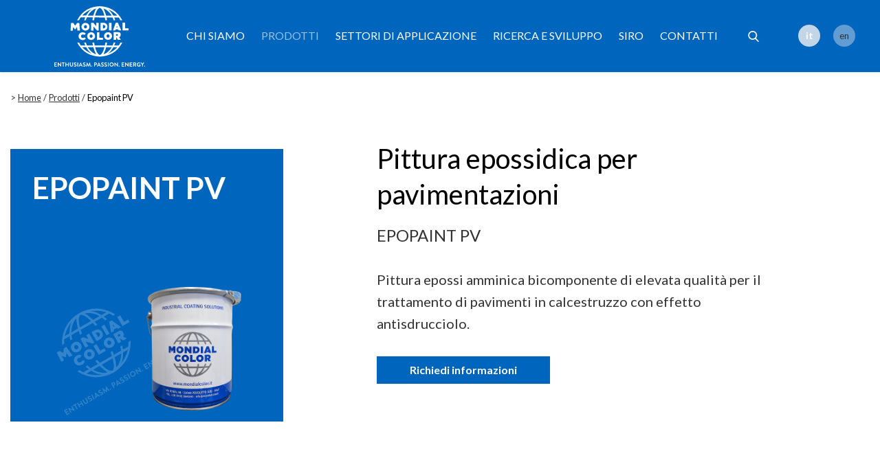

--- FILE ---
content_type: text/html
request_url: https://www.mondialcolor.it/it/prodotti/epopaint-pv
body_size: 7279
content:

<!doctype html>
<html lang="it">

<head>
  <meta charset="utf-8">
  <meta name="viewport" content="width=device-width, initial-scale=1.0" />
  <!-- Always force latest IE rendering engine or request Chrome Frame -->
  <meta content="IE=edge,chrome=1" http-equiv="X-UA-Compatible" />
  <link rel="shortcut icon" type="image/png" href="/images/favicon-4a5623a2.png" />
  <meta http-equiv="content-language" content="it" /><!-- USED by BING -->
  <meta name="theme-color" content="#0065bd">
  <title>Epopaint PV | Mondial Color</title>
  <meta name="description" content="Pittura epossidica per pavimentazioni" />
  <link rel="canonical" href="https://www.mondialcolor.it/it/prodotti/epopaint-pv">
  <link rel="alternate" hreflang="it" href="https://www.mondialcolor.it/it/prodotti/epopaint-pv">
  <link rel="alternate" hreflang="en" href="https://www.mondialcolor.it/en/products/epopaint-pv">
  <!-- Twitter Card data -->
  <meta name="twitter:card" content="summary"/>
  <meta name="twitter:site" content="Mondial Color"/>
  <meta name="twitter:title" content="Epopaint PV | Mondial Color"/>
  <meta name="twitter:description" content="Pittura epossidica per pavimentazioni"/>
  <meta name="twitter:image" content="https://www.mondialcolor.it/images/00_home/emo_default.jpg"/>
  <!-- Open Graph data -->
  <meta property="og:site_name" content="Mondial Color"/>
  <meta property="og:type" content="website"/>
  <meta property="og:url" content="https://www.mondialcolor.it/it/prodotti/epopaint-pv"/>
  <meta property="og:title" content="Epopaint PV | Mondial Color"/>
  <meta property="og:description" content="Pittura epossidica per pavimentazioni"/>
  <meta property="og:image" content="https://www.mondialcolor.it/images/00_home/emo_default.jpg"/>
  <style>
      body {display:none;}
  </style>
  
      <!-- Google Tag Manager -->
      <script type="text/plain" class="_iub_cs_activate" data-iub-purposes="4">(function(w,d,s,l,i){w[l]=w[l]||[];w[l].push({'gtm.start':
      new Date().getTime(),event:'gtm.js'});var f=d.getElementsByTagName(s)[0],
    j=d.createElement(s),dl=l!='dataLayer'?'&l='+l:'';j.async=true;j.src=
    'https://www.googletagmanager.com/gtm.js?id='+i+dl;f.parentNode.insertBefore(j,f);
  })(window,document,'script','dataLayer','GTM-T2J4MK8');</script>
      <!-- End Google Tag Manager -->
  


  <script type="text/javascript">
    var _iub = _iub || [];
    _iub.csConfiguration = {
      "invalidateConsentWithoutLog":true,
      "consentOnContinuedBrowsing":false,
      "whitelabel":false,
      "lang":"it",
      "floatingPreferencesButtonDisplay":false,
      "siteId":2512546,
      "perPurposeConsent":true,
      "reloadOnConsent":true,
      "cookiePolicyId":15946117,
      "banner":{
        "closeButtonRejects":true,
        "acceptButtonDisplay":true,
        "customizeButtonDisplay":true,
        "explicitWithdrawal":true,
        "position":"bottom",
        "backgroundOverlay":true,
        "rejectButtonDisplay":true,
        "listPurposes":true
      }
    };
  </script>
  <script type="text/javascript" src="//cdn.iubenda.com/cs/iubenda_cs.js" charset="UTF-8" async></script>

</head>


  <body class="products_detail"
      data-spy="scroll" data-target="#side"
  >

      <!-- Google Tag Manager (noscript) -->
      <noscript type="text/plain" class="_iub_cs_activate" data-iub-purposes="4">
        <iframe src="https://www.googletagmanager.com/ns.html?id=GTM-T2J4MK8" height="0" width="0" style="display:none;visibility:hidden"></iframe>
      </noscript>
      <!-- End Google Tag Manager (noscript) -->

    <header class="fixed_header">
  <div class="container">
   <div class="row">
    <div class="col-12">
      <nav class="navbar fixed-top navbar-expand-xl navbar-light">
        <a class="navbar-brand" href="/it"></a>
        <div class="navbar-collapse collapse d-xl-block" id="navbar">
          <ul class="navbar-nav ">
                <li class="nav-item outframe  ">
                  <a class="nav-link" href="/it/chi-siamo">Chi Siamo</a>
                </li>
                <li class="nav-item outframe active ">
                  <a class="nav-link" href="/it/prodotti">Prodotti</a>
                </li>
                <li class="nav-item outframe  ">
                  <a class="nav-link" href="/it/settori-di-applicazione">Settori di applicazione</a>
                </li>
                <li class="nav-item outframe  ">
                  <a class="nav-link" href="/it/ricerca-e-sviluppo">Ricerca e sviluppo</a>
                </li>
                <li class="nav-item outframe  ">
                  <a class="nav-link" href="/it/siro">Siro</a>
                </li>
                <li class="nav-item outframe  ">
                  <a class="nav-link" href="/it/contatti">Contatti</a>
                </li>

            <li class="search ">
              <a href="/it/search">
                <img src="/images/icons/search-thin-032bdd8e.svg">
              </a>
            </li>
          </ul>
        </div>

        <button class="navbar-toggler navbar-toggler-right collapsed" type="button" data-toggle="collapse" data-target="#navbar" aria-controls="navbar" aria-expanded="false" aria-label="Toggle navigation">
          <span class="navbar-toggler-icon my-toggler"></span>
        </button>
      </nav>
    </div>
  </div>
  </div>
  <nav class="locale_switcher">
  <ul>
        <li  class="active" >
          <a class="choose_locale" href="/it/prodotti/epopaint-pv" data-lang="it">
            <div class="mainlabel">it</div>
          </a>
        </li>
        <li  >
          <a class="choose_locale" href="/en/products/epopaint-pv" data-lang="en">
            <div class="mainlabel">en</div>
          </a>
        </li>
  </ul>
</nav>
</header>

  <div class="content_wrapper">
    <div class="breadcrumbs_wrapper">
  <div class="container">
    <div class="row">
      <div class="col">
        <nav>
          <ul>
            <li class="spacer">></li>
            <li>
              <a href="/it">Home</a>
            </li>
            <li class="spacer">/</li>
            <li>
                <a href="/it/prodotti">Prodotti</a>
            </li>

              <li class="spacer">/</li>
              <li>
                Epopaint PV
              </li>

          </ul>
        </nav>
      </div>
    </div>
  </div>
</div>

<div class="section_01_main_info_wrapper">
  <div class="container">
  <div class="row justify-content-between">
    <div class="col-12 col-sm-5 col-xl-4">
      <div class="product_card_container">
        <div class="image_container lazy" data-src="/images/02_products/product_card_background_w_400-693db00a.png"></div>
        <div class="logo_container"></div>
        <div class="name_container">
          <h1>Epopaint  PV</h1>
        </div>
         </div>
    </div>
    <div class="col-12 col-sm-7 col-xl-7">
      <div class="product_text_content">

        <h2>Pittura epossidica per pavimentazioni</h2>
        <h4 id="product-name">Epopaint  PV</h4>
        <p>Pittura epossi amminica bicomponente di elevata qualità per il trattamento di pavimenti in calcestruzzo con effetto antisdrucciolo.<br></p>
        <a class="cta contact_by_product" href="/it/contatti">
          Richiedi informazioni
        </a>
      </div>
    </div>
  </div>
</div>

</div>

<div class="section_02_other_infos_wrapper">
  <div class="container">
    <div class="row justify-content-between">
      <div class="col-12 col-sm-8">
        <h2 class="main_title">Informazioni sul prodotto</h2>

          <div class="other_info_wrapper" id="caratteristiche">
              <div class="bluecms_block paragraph">
  <div class="row">
    <div class="col-12">
      <div class="title_and_text_wrapper">
        <h2>Caratteristiche</h2>
        <p>Pittura epossi amminica bicomponente di elevata qualità per il trattamento di pavimenti in calcestruzzo con effetto antisdrucciolo. Questo prodotto consente una facile stesura sia agli applicatori occasionali che ai professionisti, dando origine ad un film ad alta densità di reticolazione che soddisfa ampiamente le normali richieste di resistenza al lavaggio, agli oli lubrificanti, carburanti, detergenti, soluzioni acide o basiche. Il prodotto è inoltre caratterizzato da buona resistenza all'abrasione e all'idoneità d'utilizzo per cicli antisdrucciolo di varie granulometrie.<br></p>
      </div>
    </div>
  </div>
</div>

          </div>
          <div class="other_info_wrapper" id="metodo_di_applicazione">
              <div class="bluecms_block paragraph">
  <div class="row">
    <div class="col-12">
      <div class="title_and_text_wrapper">
        <h2>Metodo di applicazione</h2>
        <p class="">Spruzzo, pennello o rullo. L'applicazione consigliata è quella a rullo.<br></p><p class="">  <br></p><h3>Preparazione delle superfici</h3><p><br></p><p>Su calcestruzzo si consiglia di primerizzare con impregnante epossidico bicomponente. Il prodotto va applicato rigorosamente su superfici asciutte, pulite, perfettamente prive di olii, grassi, polvere, umidità o altri contaminanti.<br></p>
      </div>
    </div>
  </div>
</div>

          </div>
          <div class="other_info_wrapper" id="attrezzature_previste">
              <div class="bluecms_block paragraph">
  <div class="row">
    <div class="col-12">
      <div class="title_and_text_wrapper">
        <h2>Attrezzature previste per la verniciatura</h2>
        <p><b>AEROGRAFO

POMPA BASSA PRESSIONE </b></p><ul>
<li>Diam. ugello (mm) <b>1,8÷2,2</b>
</li>
<li>Press. prodotto (Atm)<b> 1,0÷1,7</b>
</li>
<li>Press. aria<b> 3,5÷5,0</b>
</li>
</ul><p><b><br></b></p><p><b>AIRLESS AIRMIX </b><br></p><ul>
<li>Rapporto min. compressione <b>28:1</b>
</li>
<li>Diam. ugello (pollici)<b> 0,015÷0,019</b>
</li>
<li>Press. prodotto (Atm)<b> 160,0÷220,0</b><br>
</li>
</ul>
      </div>
    </div>
  </div>
</div>

          </div>
          <div class="other_info_wrapper" id="dati_fisici">
              <div class="bluecms_block paragraph">
  <div class="row">
    <div class="col-12">
      <div class="title_and_text_wrapper">
        <h2>Dati fisici </h2>
        <ul>
<li>Meccanismo d’indurimento <b>Evaporazione del solvente e reazione chimica</b>
</li>
<li>Peso specifico (Kg/l) <b>*1,7(±8%)</b>
</li>
<li>Solidi in volume (%)<b> *54,5(±1%)</b>
</li>
<li>Spessore medio del film secco (microns)<b> 100</b>
</li>
<li>Corrispondenza spessore film bagnato (microns) <b>183</b>
</li>
<li>Resa allo spessore medio o consigliato (m2/Kg) <b>*3,6</b>
</li>
<li>Consumo allo spessore medio o consigliato (Kg/m2) <b>*0,278</b>
</li>
<li>Essiccazione fuori polvere a 25°C (minuti) <b>60</b>
</li>
<li>Tempo di ricopertura min. consigliato 25°C (ore)<b> 8</b>
</li>
<li>Tempo di ricopertura max. consigliato 25°C (giorni) <b>3</b>
</li>
<li>Essiccazione completa a 25°C (giorni) <b>7</b>
</li>
<li>Temperatura consigliata per l'applicazione (°C) <b>+10 ~ +35</b>
</li>
<li>Temperatura max d'esercizio (°C)<b> 95</b>
</li>
<li>Pot life a 25 ° (ore) <b>8</b>
</li>
<li>Rapporto di catalisi in peso <b>20%</b>
</li>
<li>Diluente<b> 603.0000</b>
</li>
<li>Aspetto del film <b>Ruvido</b>
</li>
<li>Colore <b>Su richiesta</b>
</li>
<li>Magazzinaggio in condizioni idonee (mesi) <b>12</b>
</li>
</ul><p><b>N.B.</b><br></p><p class=""><sup>Dati riferiti alla tinta grigio. I valori di residuo secco, peso specifico e resa sono stati calcolati con metodo teorico. Spessore e resa sono indicativi, infatti variano notevolmente in funzione delle condizioni del supporto, assorbimento, porosità, irregolarità della superficie e del metodo applicativo. Dati riferiti alla miscela del componente A + 20 % in peso di comp.B</sup><br></p>
      </div>
    </div>
  </div>
</div>

          </div>
          <div class="other_info_wrapper" id="ulteriori_informazioni">
              <div class="bluecms_block paragraph">
  <div class="row">
    <div class="col-12">
      <div class="title_and_text_wrapper">
        <h2>Ulteriori informazioni</h2>
        <p class="">Questo è un prodotto bicomponente. Prima della miscelazione dei due componenti si consiglia di omogeneizzare il componente A possibilmente con agitatore meccanico ed agitare vigorosamente, possibilmente senza aprire, la confezione del componente B. </p><p class="">In seguito a miscelazione ed eventuale aggiunta dell’opportuno diluente l’agitazione va protratta fino ad omogeneità. Al fine di utilizzare un corretto rapporto di catalisi, necessario per l’ottenimento dei migliori risultati, si consiglia di catalizzare confezioni intere. Nel caso in cui si voglia catalizzare solo una parte della confezione si consiglia di dotarsi di bilancia con adeguata precisione per la catalisi in peso e di opportuni contenitori graduati per la catalisi in volume. </p><p class="">Il pot life (tempo utile di impiego dopo catalisi) si riduce sensibilmente all'aumento della temperatura. La temperatura ambiente influenza il tempo di reticolazione che, al di sotto dei 10°C si protrae notevolmente. I prodotti epossidici non si prestano all’utilizzo a basse temperature (tipicamente al di sotto dei 5-8°C), salvo mediante l’utilizzo di un catalizzatore specifico (winter grade). Il rivestimento richiede un periodo di 7-15 giorni a 25°C per la completa reticolazione. </p><p class="">Come è ampiamente noto, i raggi UV sono in grado di provocare lo sfarinamento superficiale delle pitture epossidiche provocandone un’alterazione estetica, la quale però non ne compromette in alcun modo le prestazioni. Per la preparazione di una superficie antisdrucciolo, dopo una prima applicazione di EPOPAINT PV ANTISDRUCCIOLO spargere della polvere di quarzo o altro materiale idoneo sulla superficie ancora bagnata. </p><p class="">Attendere quindi il tempo minimo tale da ottenere una superficie calpestabile e procedere in seguito all’applicazione di una seconda mano. In presenza di umidità di controspinta si consiglia l’utilizzo di IDROPOX PV o altri prodotti adatti allo scopo.<br></p><p><b>Note</b><br></p><p>Tutte le informazioni contenute in questa scheda sono il risultato di tests di laboratorio effettuati in condizioni controllate e ben definite e/o corrispondono alle nostre più avanzate ed attuali conoscenze tecniche ed applicative. Questo non esime il cliente, data la variabilità delle condizioni ambientali e dei sistemi personali di applicazione, dall’eseguire propri controlli e di effettuare proprie verifiche di idoneità. Mondial Color non si assume alcuna responsabilità per eventuali danni o lavori non riusciti dovuti all’utilizzo improprio del prodotto. I valori del peso specifico, dei solidi in volume e le rese sono state calcolate con metodi teorici. Questa scheda annulla e sostituisce le precedenti edizioni.<br></p>
      </div>
    </div>
  </div>
</div>

          </div>
          <div class="other_info_wrapper" id="documentazione">
              <div class="attachments_collection_wrapper">
  <h2>Scheda tecnica</h2>
    <div class="row">
      <div class="col-12">
        <a href="https://res.mondialcolor.ezkk.com/system/attachments/attachment_files/000/002/362/original/TDS_IT_306_EPOPAINT_PV_REV03.pdf?1636712292" class="attachments_item_wrapper">
  <div class="row">
    <div class="col-2 col-lg-1">
      <div class="icon_wrapper">
        <img class="lazy" data-src="/images/icons/download-84a06f4a.svg">
      </div>
    </div>
    <div class="col-10 col-lg-11">
      <div class="name_and_description_wrapper">
        <div class="name">
          <p>Epopaint PV</p>
        </div>
        <div class="description">
          Scheda tecnica
        </div>
      </div>
    </div>
  </div>
</a>
      </div>
    </div>
</div>  
          </div>
      </div>
      <div class="col-12 col-sm-3 d-none d-sm-block">
        <nav class="other_infos_menu_wrapper navbar" id="side">
          <ul class="nav flex-md-column flex-row">
              <li class="nav-item">
                <a class="nav-link " href="#caratteristiche">Caratteristiche</a>
              </li>
              <li class="nav-item">
                <a class="nav-link " href="#metodo_di_applicazione">Metodo di applicazione</a>
              </li>
              <li class="nav-item">
                <a class="nav-link " href="#attrezzature_previste">Attrezzature previste</a>
              </li>
              <li class="nav-item">
                <a class="nav-link " href="#dati_fisici">Dati fisici</a>
              </li>
              <li class="nav-item">
                <a class="nav-link " href="#ulteriori_informazioni">Ulteriori informazioni</a>
              </li>
              <li class="nav-item">
                <a class="nav-link " href="#documentazione">Documentazione</a>
              </li>
          </ul>
        </nav>
      </div>
    </div>
  </div>
</div>

<a href="/it/contatti" class="cta_wrapper_loader contact_by_product">
  <div class="background_wrapper lazy" data-src="/images/02_products/cta_background-48020c12.jpg">
    <div class="overlay"></div>
    <div class="container">
      <div class="row justify-content-around">
        <div class="col-12 col-sm-5 my-auto text-center text-sm-left">
          <h3>Vuoi maggiori informazioni su questo prodotto?</h3>
        </div>
        <div class="col-12 col-sm-4 my-auto text-center text-sm-left">
          <div class="cta inverted">
            Contattaci
          </div>
        </div>
      </div>
    </div>
  </div>
</a>

  </div>

    <footer id="footer">
  <div class="container">
    <div class="row">
      <div class="col-12 col-lg-3 order-lg-3">
        <div class="footer_navigation_container">
          <nav>
            <ul class="footer_navigation">
                <li>
                  <a href="/it/chi-siamo" title="Chi Siamo">
                    Chi Siamo
                  </a>
                </li>
                <li>
                  <a href="/it/prodotti" title="Prodotti">
                    Prodotti
                  </a>
                </li>
                <li>
                  <a href="/it/settori-di-applicazione" title="Settori di applicazione">
                    Settori di applicazione
                  </a>
                </li>
                <li>
                  <a href="/it/ricerca-e-sviluppo" title="Ricerca e sviluppo">
                    Ricerca e sviluppo
                  </a>
                </li>
                <li>
                  <a href="/it/news" title="News">
                    News
                  </a>
                </li>
                <li>
                  <a href="/it/promozioni" title="Promozioni">
                    Promozioni
                  </a>
                </li>
                <li>
                  <a href="/it/prodotti-topshield-coating" title="Prodotti Topshield Coating">
                    Prodotti Topshield Coating
                  </a>
                </li>
                <li>
                  <a href="/it/siro" title="Siro">
                    Siro
                  </a>
                </li>
                <li>
                  <a href="/it/contatti" title="Contatti">
                    Contatti
                  </a>
                </li>
            </ul>
          </nav>
        </div>
      </div>
      <div class="col-12 col-sm-6 col-lg-3 order-lg-1">
        <img src="/images/logo_white-8d7f1487.svg" class="logo" title="Mondial Color" width="120" height="105">
        <div class="other_data_wrapper">
          <h5>
            Mondial Color SpA
          </h5>
          <p>
            C.F./P.I. e iscr. Reg. impr. UD N. 00664100302<br>
            R.E.A UD N. 150460 - Cap. Soc. € 3.000.000,00 i.v.
          </p>
        </div>
      </div>
      <div class="col-12 col-sm-6 col-lg-4 order-lg-2">
        <div class="address_container">
          <h5>Sede legale e produttiva</h5>
          <p>Via Roma, 68</p>
          <p>33040 - Povoletto (UD)</p>
          <p>Italy</p>
        </div>
        <div class="contact_container">
          <p><b>Tel.</b> <a href="tel:+390432664040">+ 39 0432 664040</a></p>
        </div>
        <div class="address_container">
          <h5>Sede produttiva</h5>
          <p>Via Meucci, 5</p>
          <p> 35037 Teolo (PD)</p>
          <p>Italy</p>
        </div>
        <div class="contact_container">
          <p><b>Tel.</b> <a href="tel:+390499901122">+39 049 9901122</a></p>
        </div>
        <div class="contact_container">
          <p><b>E-mail</b> <a href="mailto:info@mondialcolor.it">info@mondialcolor.it</a></p>
          <p>PEC <a class="pec" href="mailto:mondialcolorspa@legalmail.it">mondialcolorspa@legalmail.it</a></p>
        </div>
      </div>
      <div class="col-12 col-lg-2 order-lg-4">
        <div class="socials_container">
          <p>Seguici su</p>
          <ul>
            <li>
              <a href="https://www.facebook.com/mondialcolor" title="Seguici su Facebook" target="_blank" rel="noopener">
                <img class="lazy" data-src="/images/icons/footer_facebook-f8f40c7c.svg">
              </a>
            </li>
            <li>
              <a href="https://www.linkedin.com/company/mondial-color" title="Seguici su LinkedIn" target="_blank" rel="noopener">
                <img class="lazy" data-src="/images/icons/footer_linkedin-8419e28f.svg">
              </a>
            </li>
          </ul>
        </div>
      </div>
    </div>

      <div class="row">
        <div class="col-12 col-lg-10 col-xl-9">
          <div class="transparency_note_wrapper">
            <p>
              Obblighi informativi per le erogazioni pubbliche: gli aiuti di Stato e gli aiuti de minimis ricevuti dalla nostra impresa
              sono contenuti nel Registro nazionale degli aiuti di Stato di cui all’art. 52 della L. 234/2012
              a cui si rinvia e consultabili <a href="https://www.rna.gov.it/RegistroNazionaleTrasparenza/faces/pages/TrasparenzaAiuto.jspx" target="_blank">qui</a> .
            </p>
          </div>
        </div>
      </div>

  </div>
</footer>
<div class="closing">
  <div class="container-fluid">
    <div class="row">
      <div class="col-12 text-center text-sm-right">
        <p>
          © 2025 Mondial Color SpA<br class="d-sm-none"> <span class="d-none d-sm-inline-block">|</span>
          <a href="/it/privacy-policy">Privacy policy</a> |
          <a href="/it/cookie-policy">Cookie policy</a>
        </p>
      </div>
    </div>
  </div>
</div>


  <script src="/javascripts/jquery-3.4.1.min-88523924.js" defer></script>
  <script src="https://maxcdn.bootstrapcdn.com/bootstrap/4.3.1/js/bootstrap.min.js" defer></script>
  <script src="/javascripts/jquery.cookie-31e1bcc4.js" defer></script>
  <script src="/javascripts/jquery.lazy.min-76f75a76.js" defer></script>
  <script src="/javascripts/jquery.lazy.plugins.min-1edff52a.js" defer></script>
  <script src="/javascripts/isotope.pkgd.min-01f232e8.js" defer></script>

    <script src="/javascripts/header_management-a662e3ba.js" data-current_page_url="/it/prodotti/epopaint-pv" data-header_is_opacized=true id="header_management" defer></script>
  <script src="/javascripts/app-85773e9f.js" page="/it/prodotti/epopaint-pv" id="app" defer></script>
  <script src="/javascripts/responsive_images-76e414b8.js" defer></script>


  <!-- Scripts for Search: -->
  <script src="/javascripts/search/jquery-paginate-f650c612.js" defer></script>
  <script src="/javascripts/search/elasticlunr-72a07693.js" defer></script>
  <script src="/javascripts/search/lunr.stemmer.support-9ba44008.js" defer></script>
  <script src="/javascripts/search/lunr_it-01aa58b8.js" defer></script>
  
  

  <script type="application/ld+json">
  {
    "@context": "http://schema.org",
    "@type": "Organization",
    "url":  "https://www.mondialcolor.it",
    "logo": "https://www.mondialcolor.it/images/logo.png",
    "contactPoint": [{
      "@type": "ContactPoint",
      "telephone": "+390432664040",
      "contactType": "customer support"
    }]
  }
</script>

  <script type="text/javascript">
    /* First CSS File */
    var giftofspeed1 = document.createElement('link');
    giftofspeed1.rel = 'stylesheet';
    giftofspeed1.href = '/stylesheets/bootstrap_431.min-6e103548.css';
    giftofspeed1.type = 'text/css';
    var godefer1 = document.getElementsByTagName('link')[0];
    godefer1.parentNode.insertBefore(giftofspeed1, godefer1);

    /* Second CSS File */
    var giftofspeed2 = document.createElement('link');
    giftofspeed2.rel = 'stylesheet';
    giftofspeed2.href = '/stylesheets/app-37fa0605.css';
    giftofspeed2.type = 'text/css';
    var godefer2 = document.getElementsByTagName('link')[1];
    godefer2.parentNode.insertBefore(giftofspeed2, godefer2);

    /* Third CSS File */
    var giftofspeed3 = document.createElement('link');
    giftofspeed3.rel = 'stylesheet';
    giftofspeed3.href = 'https://fonts.googleapis.com/css2?family=Lato:ital,wght@0,100;0,300;0,400;0,700;0,900;1,100;1,300;1,400;1,700;1,900&display=swap';
    giftofspeed3.type = 'text/css';
    var godefer3 = document.getElementsByTagName('link')[2];
    godefer3.parentNode.insertBefore(giftofspeed3, godefer3);
  </script>

  <noscript>
    <link rel="stylesheet" type="text/css" href="/stylesheets/bootstrap_431.min-6e103548.css">
    <link rel="stylesheet" type="text/css" href="/stylesheets/app-37fa0605.css">
    <link rel="stylesheet" type="text/css" href="https://fonts.googleapis.com/css2?family=Lato:ital,wght@0,100;0,300;0,400;0,700;0,900;1,100;1,300;1,400;1,700;1,900&display=swap">
  </noscript>

  </body>
</html>

--- FILE ---
content_type: text/css
request_url: https://www.mondialcolor.it/stylesheets/app-37fa0605.css
body_size: 14640
content:
:root{--body_padding_top_smartphone: 82px;--body_padding_top_ipad: 78px;--body_padding_top_md-lg: 78px;--body_padding_top_desktop_lowres: 105px;--body_padding_top_desktop_mediumres: 105px;--body_padding_top_desktop: 105px}html{scroll-behavior:smooth}html,body{font-family:"Lato", sans-serif;font-weight:400}h1,h2,h3,h4,h5,h5,h6{font-family:"Lato", sans-serif;font-weight:700}b,strong{font-family:"Lato", sans-serif;font-weight:700}a{color:#f35f1a}a:hover{color:#f35f1a;text-decoration:none}body{position:relative;padding-top:var(--body_padding_top_smartphone)}@media only screen and (min-device-width: 768px) and (max-device-width: 1024px){body{padding-top:var(--body_padding_top_ipad)}}@media only screen and (min-width: 1025px) and (max-width: 1199px){body{padding-top:var(--body_padding_top_md-lg)}}@media only screen and (min-width: 1200px) and (max-width: 1441px){body{padding-top:var(--body_padding_top_desktop_lowres)}}@media only screen and (min-width: 1442px) and (max-width: 1800px){body{padding-top:var(--body_padding_top_desktop_mediumres)}}@media only screen and (min-width: 1801px){body{padding-top:var(--body_padding_top_desktop)}}body .content_wrapper h1{font-size:2.25em;line-height:1.0;color:#323232;margin:0;padding:0}@media only screen and (min-device-width: 768px) and (max-device-width: 1024px){body .content_wrapper h1{font-size:3em;line-height:1.2}}@media only screen and (min-width: 1200px) and (max-width: 1441px), only screen and (min-width: 1442px) and (max-width: 1800px), only screen and (min-width: 1801px){body .content_wrapper h1{font-size:3.0em}}body .content_wrapper h1.used_in_home{font-family:"Lato", sans-serif;font-size:1.175em;margin:0.5rem 0 0 0}@media only screen and (min-width: 769px) and (max-width: 1023px), only screen and (min-width: 1025px) and (max-width: 1199px), only screen and (min-width: 1200px) and (max-width: 1441px), only screen and (min-width: 1442px) and (max-width: 1800px), only screen and (min-width: 1801px){body .content_wrapper h1.used_in_home{font-size:1.175em}}body .content_wrapper h2{color:#000000;font-size:1.75em;line-height:1.3;font-weight:300;padding:0;margin:3rem 0 0 0}@media only screen and (min-device-width: 768px) and (max-device-width: 1024px){body .content_wrapper h2{font-size:2em}}@media only screen and (min-width: 1200px) and (max-width: 1441px), only screen and (min-width: 1442px) and (max-width: 1800px), only screen and (min-width: 1801px){body .content_wrapper h2{font-size:3.5em;margin:2rem 0 0 0}}body .content_wrapper h3{font-size:1.25em;line-height:1.3;color:#000000;font-weight:400;padding:0;margin:1.5rem 0 0 0}@media only screen and (min-device-width: 768px) and (max-device-width: 1024px){body .content_wrapper h3{font-size:1.5em}}@media only screen and (min-width: 1200px) and (max-width: 1441px), only screen and (min-width: 1442px) and (max-width: 1800px), only screen and (min-width: 1801px){body .content_wrapper h3{font-size:2.25em;margin:3rem 0 0 0}}body .content_wrapper h4{font-size:1.25em;line-height:1.5;color:#323232;font-weight:400;padding:0;margin:1rem 0 0 0}@media only screen and (min-width: 769px) and (max-width: 1023px), only screen and (min-width: 1025px) and (max-width: 1199px), only screen and (min-width: 1200px) and (max-width: 1441px), only screen and (min-width: 1442px) and (max-width: 1800px), only screen and (min-width: 1801px){body .content_wrapper h4{font-size:1.5em}}body .content_wrapper h5{font-size:1.35em;line-height:1.3;padding:0;margin:0.75em 0 0 0;color:#323232}body .content_wrapper h6{font-size:1.125em;padding:0;margin:0.75em 0 0 0;color:#000000}body .content_wrapper p,body .content_wrapper li{font-size:1em;line-height:1.6;color:#323232;padding:0 0 0 0;margin:1.0em 0 0 0}@media only screen and (min-width: 769px) and (max-width: 1023px), only screen and (min-width: 1025px) and (max-width: 1199px), only screen and (min-width: 1200px) and (max-width: 1441px), only screen and (min-width: 1442px) and (max-width: 1800px), only screen and (min-width: 1801px){body .content_wrapper p,body .content_wrapper li{font-size:1.25rem;margin:1.5em 0 0 0}}body .content_wrapper p:empty,body .content_wrapper li:empty{margin:0}body .content_wrapper ul{margin:1em 0 0 0}body .content_wrapper ul li{margin:0 0 0 0}body .content_wrapper ul{padding:0;list-style:none}body .content_wrapper ul li{position:relative;display:table-row}body .content_wrapper ul li:before{display:table-cell;vertical-align:top;content:' ';width:20px;background:url("/images/icons/circle-133a80c6.svg") no-repeat 0 15px/8px}@media only screen and (max-width: 767px), only screen and (min-device-width: 768px) and (max-device-width: 1024px){body .content_wrapper ul li:before{width:18px;background-position:0 11px;background-size:8px}}body .content_wrapper .bluecms_block{margin:3rem 0 0 0}@media only screen and (min-width: 769px) and (max-width: 1023px), only screen and (min-width: 1025px) and (max-width: 1199px), only screen and (min-device-width: 768px) and (max-device-width: 1024px), only screen and (min-width: 1200px) and (max-width: 1441px), only screen and (min-width: 1442px) and (max-width: 1800px), only screen and (min-width: 1801px){body .content_wrapper .bluecms_block{margin:5rem 0 0 0}}body .content_wrapper .bluecms_block.paragraph h2{line-height:1.2;margin:0;color:#000000}@media only screen and (min-device-width: 768px) and (max-device-width: 1024px){body .content_wrapper .bluecms_block.paragraph h2{font-size:2.25em}}@media only screen and (min-width: 769px) and (max-width: 1023px), only screen and (min-width: 1025px) and (max-width: 1199px), only screen and (min-width: 1200px) and (max-width: 1441px), only screen and (min-width: 1442px) and (max-width: 1800px), only screen and (min-width: 1801px){body .content_wrapper .bluecms_block.paragraph h2{font-size:2.75em}}body .content_wrapper .bluecms_block.paragraph h3{color:#000000}@media only screen and (min-width: 769px) and (max-width: 1023px), only screen and (min-width: 1025px) and (max-width: 1199px), only screen and (min-device-width: 768px) and (max-device-width: 1024px), only screen and (min-width: 1200px) and (max-width: 1441px), only screen and (min-width: 1442px) and (max-width: 1800px), only screen and (min-width: 1801px){body .content_wrapper .bluecms_block.paragraph h3{font-size:1.5em}}body .content_wrapper .bluecms_block.paragraph h2:empty+p{margin:0}body .content_wrapper .bluecms_block.with_side_image .image_loader,body .content_wrapper .bluecms_block.with_image_above .image_loader{height:100%}body .content_wrapper .bluecms_block.with_side_image .image_loader .image_container,body .content_wrapper .bluecms_block.with_image_above .image_loader .image_container{height:100%;background:scroll no-repeat center / cover}body .content_wrapper .bluecms_block.with_side_image .image_loader.for_jpg_image,body .content_wrapper .bluecms_block.with_image_above .image_loader.for_jpg_image{background:#f3f3f3 url("/images/loader-266c2b35.gif") scroll no-repeat center center}body .content_wrapper .bluecms_block.left_image .title_and_text_wrapper{margin:1.5rem 0 0 0}@media only screen and (min-width: 769px) and (max-width: 1023px), only screen and (min-width: 1025px) and (max-width: 1199px), only screen and (min-device-width: 768px) and (max-device-width: 1024px), only screen and (min-width: 1200px) and (max-width: 1441px), only screen and (min-width: 1442px) and (max-width: 1800px), only screen and (min-width: 1801px){body .content_wrapper .bluecms_block.left_image .title_and_text_wrapper{margin:0 0 0 2rem}}body .content_wrapper .bluecms_block.right_image .row{flex-direction:row-reverse}body .content_wrapper .bluecms_block.right_image .row .title_and_text_wrapper{margin:1.5rem 0 0 0}@media only screen and (min-width: 769px) and (max-width: 1023px), only screen and (min-width: 1025px) and (max-width: 1199px), only screen and (min-device-width: 768px) and (max-device-width: 1024px), only screen and (min-width: 1200px) and (max-width: 1441px), only screen and (min-width: 1442px) and (max-width: 1800px), only screen and (min-width: 1801px){body .content_wrapper .bluecms_block.right_image .row .title_and_text_wrapper{margin:0 2rem 0 0}}body .content_wrapper .bluecms_block.with_image_above .title_and_text_wrapper{margin:2rem 0 0 0}@media only screen and (min-width: 769px) and (max-width: 1023px), only screen and (min-width: 1025px) and (max-width: 1199px), only screen and (min-device-width: 768px) and (max-device-width: 1024px), only screen and (min-width: 1200px) and (max-width: 1441px), only screen and (min-width: 1442px) and (max-width: 1800px), only screen and (min-width: 1801px){body .content_wrapper .bluecms_block.with_image_above .title_and_text_wrapper{margin:2rem 0 0 0}}body .content_wrapper .content ul,body .content_wrapper .content ol{margin:0;padding:0 0 0 20px}body .content_wrapper .content h2+h3{margin:1rem 0 0 0}@media only screen and (min-width: 769px) and (max-width: 1023px), only screen and (min-width: 1025px) and (max-width: 1199px), only screen and (min-width: 1200px) and (max-width: 1441px), only screen and (min-width: 1442px) and (max-width: 1800px), only screen and (min-width: 1801px){body .content_wrapper .content h3+ul{margin:1rem 0 0 0}}body .content_wrapper .content h4+ul{margin:1em 0 0 0}body .content_wrapper .content a{color:#f35f1a}body .content_wrapper .content a:hover{text-decoration:underline}body .content_wrapper .news_item_wrapper{background-color:#ffffff;display:block;transition:0.5s;position:relative}@media only screen and (max-width: 767px), only screen and (min-device-width: 768px) and (max-device-width: 1024px){body .content_wrapper .news_item_wrapper{margin:2rem 0 0 0}}@media only screen and (min-width: 769px) and (max-width: 1023px), only screen and (min-width: 1025px) and (max-width: 1199px), only screen and (min-width: 1200px) and (max-width: 1441px), only screen and (min-width: 1442px) and (max-width: 1800px), only screen and (min-width: 1801px){body .content_wrapper .news_item_wrapper{margin:4rem 0 0 0;min-height:37rem}}body .content_wrapper .news_item_wrapper .news_item_content{color:#323232;position:relative}body .content_wrapper .news_item_wrapper .news_item_content .image_container_loader{background:#fff url("/images/loader-266c2b35.gif") scroll no-repeat center;width:100%;height:100%}body .content_wrapper .news_item_wrapper .news_item_content .image_container_loader .image_container{background:rgba(248,250,248,0.5) scroll no-repeat center center/cover;width:100%;padding-bottom:75%;transition:0.5s}body .content_wrapper .news_item_wrapper .news_item_content .date_and_topic_container{background-color:#e1e1e1;padding:0.25rem 0.5rem;border-top:1px solid #ffffff}@media only screen and (max-width: 767px){body .content_wrapper .news_item_wrapper .news_item_content .date_and_topic_container{padding:0.25rem 1rem}}body .content_wrapper .news_item_wrapper .news_item_content .date_and_topic_container .date_container{color:#323232;font-size:0.75rem}body .content_wrapper .news_item_wrapper .news_item_content .date_and_topic_container .topic_container{color:#323232;font-size:0.75rem}body .content_wrapper .news_item_wrapper .news_item_content .content_container{padding:1.5rem 1rem 0.5rem 1rem}@media only screen and (max-width: 767px){body .content_wrapper .news_item_wrapper .news_item_content .content_container{padding:2rem 1rem}}@media only screen and (min-width: 1200px) and (max-width: 1441px), only screen and (min-width: 1442px) and (max-width: 1800px), only screen and (min-width: 1801px){body .content_wrapper .news_item_wrapper .news_item_content .content_container{min-height:15em}}body .content_wrapper .news_item_wrapper .news_item_content .content_container .title{color:#323232;margin:0;line-height:1.2;font-weight:700}body .content_wrapper .news_item_wrapper .news_item_content .content_container .abstract p{margin:1em 0 0 0}@media only screen and (min-width: 1200px) and (max-width: 1441px), only screen and (min-width: 1442px) and (max-width: 1800px), only screen and (min-width: 1801px){body .content_wrapper .news_item_wrapper .news_item_content .content_container .abstract p{font-size:1rem}}body .content_wrapper .news_item_wrapper .news_item_content .content_container .cta_container{padding:0}@media only screen and (max-width: 767px){body .content_wrapper .news_item_wrapper .news_item_content .content_container .cta_container .cta{padding:0.75em 0}}body .content_wrapper .news_item_wrapper:hover,body .content_wrapper .news_item_wrapper:focus{text-decoration:none}body .content_wrapper .news_item_wrapper:hover .news_item_content .image_container_loader .image_container,body .content_wrapper .news_item_wrapper:focus .news_item_content .image_container_loader .image_container{filter:brightness(1.1)}body .content_wrapper .news_item_wrapper:hover .news_item_content .content_container .cta_container .cta,body .content_wrapper .news_item_wrapper:focus .news_item_content .content_container .cta_container .cta{border-color:#cf152D}body .content_wrapper .product_card_wrapper{background-color:#ffffff;display:block;margin:2rem 2rem 0 2rem;border:.5rem solid transparent}@media only screen and (min-device-width: 768px) and (max-device-width: 1024px) and (orientation: portrait){body .content_wrapper .product_card_wrapper{margin:2rem 1rem 0 1rem}}@media only screen and (min-device-width: 768px) and (max-device-width: 1024px) and (orientation: landscape){body .content_wrapper .product_card_wrapper{margin:2rem 0 0 0}}@media only screen and (min-width: 1200px) and (max-width: 1441px){body .content_wrapper .product_card_wrapper{margin:6rem 0 0 0}}@media only screen and (min-width: 1442px) and (max-width: 1800px), only screen and (min-width: 1801px){body .content_wrapper .product_card_wrapper{margin:6rem 2rem 0 2rem}}body .content_wrapper .product_card_wrapper .product_card_container{padding:1rem}@media only screen and (min-device-width: 768px) and (max-device-width: 1024px) and (orientation: portrait){body .content_wrapper .product_card_wrapper .product_card_container{padding:0.5rem}}body .content_wrapper .product_card_wrapper .product_card_container .up_area{background-color:#0065bd;position:relative;height:200px}@media only screen and (min-width: 1200px) and (max-width: 1441px), only screen and (min-width: 1442px) and (max-width: 1800px), only screen and (min-width: 1801px){body .content_wrapper .product_card_wrapper .product_card_container .up_area{height:200px}}body .content_wrapper .product_card_wrapper .product_card_container .up_area .image_container{position:absolute;bottom:1rem;right:10%;width:100px;height:100px;background:scroll no-repeat center / contain;z-index:2}@media only screen and (min-device-width: 768px) and (max-device-width: 1024px){body .content_wrapper .product_card_wrapper .product_card_container .up_area .image_container{right:15%;width:80px;height:80px}}@media only screen and (min-width: 1200px) and (max-width: 1441px){body .content_wrapper .product_card_wrapper .product_card_container .up_area .image_container{width:80px;height:80px}}body .content_wrapper .product_card_wrapper .product_card_container .up_area .logo_container{position:absolute;bottom:1rem;left:40%;width:100px;height:100px;background:url("/images/logo_white-8d7f1487.svg") scroll no-repeat center/contain;transform:rotate(-30deg);opacity:0.2;z-index:1}@media only screen and (min-device-width: 768px) and (max-device-width: 1024px){body .content_wrapper .product_card_wrapper .product_card_container .up_area .logo_container{left:40%;width:80px;height:80px}}@media only screen and (min-width: 1200px) and (max-width: 1441px){body .content_wrapper .product_card_wrapper .product_card_container .up_area .logo_container{left:30%;width:80px;height:80px}}body .content_wrapper .product_card_wrapper .product_card_container .up_area .name_container{width:80%;padding:1rem}@media only screen and (min-width: 1200px) and (max-width: 1441px), only screen and (min-width: 1442px) and (max-width: 1800px), only screen and (min-width: 1801px){body .content_wrapper .product_card_wrapper .product_card_container .up_area .name_container{width:80%;padding:1rem}}body .content_wrapper .product_card_wrapper .product_card_container .up_area .name_container h3{color:#ffffff;text-transform:uppercase;font-size:1.75rem;line-height:1.1;font-weight:700;margin:0}@media only screen and (max-width: 767px){body .content_wrapper .product_card_wrapper .product_card_container .up_area .name_container h3{font-size:1.35rem}}@media only screen and (min-width: 1200px) and (max-width: 1441px){body .content_wrapper .product_card_wrapper .product_card_container .up_area .name_container h3{font-size:1.5rem}}body .content_wrapper .product_card_wrapper .product_card_container .down_area{padding:1rem 0}@media only screen and (min-width: 1200px) and (max-width: 1441px), only screen and (min-width: 1442px) and (max-width: 1800px), only screen and (min-width: 1801px){body .content_wrapper .product_card_wrapper .product_card_container .down_area{padding:1rem 0}}@media only screen and (min-width: 1200px) and (max-width: 1441px), only screen and (min-width: 1442px) and (max-width: 1800px), only screen and (min-width: 1801px){body .content_wrapper .product_card_wrapper .product_card_container .down_area .short_description{min-height:4rem}}body .content_wrapper .product_card_wrapper .product_card_container .down_area .short_description p{margin:0}body .content_wrapper .product_card_wrapper:hover{border-color:#0065bd}body .content_wrapper .filters-button-group{padding:1em 0 0 0;color:#323232}@media only screen and (min-width: 1200px) and (max-width: 1441px), only screen and (min-width: 1442px) and (max-width: 1800px), only screen and (min-width: 1801px){body .content_wrapper .filters-button-group{padding:3rem 0 0 0}}body .content_wrapper .filters-button-group .selector-label{color:#323232;text-transform:uppercase;font-size:0.8em;display:inline-block}body .content_wrapper .filters-button-group button{border:none;position:relative;background:#cfd9cf;display:inline-block;padding:0.5em 2em;margin:10px;color:#323232;font-size:0.75em;font-weight:500;border-radius:1.25em;box-shadow:8px 8px 8px rgba(0,0,0,0.05)}@media only screen and (max-width: 767px){body .content_wrapper .filters-button-group button{font-size:0.65em;margin:4px}}body .content_wrapper .filters-button-group button:hover{text-decoration:none;transition:0.5s;background:#cf152D;color:#ffffff}body .content_wrapper .filters-button-group button:hover:before{visibility:visible;-webkit-transform:scaleX(1);transform:scaleX(1);filter:invert(100%) sepia(100%) saturate(0%) hue-rotate(295deg) brightness(104%) contrast(102%)}body .content_wrapper .filters-button-group button:focus{outline:0}body .content_wrapper .filters-button-group button.is-checked{background:#0065bd;color:#ffffff}body .content_wrapper .filters-button-group button.is-checked:before{content:' ';display:inline-block;position:absolute;top:9px;left:11px;width:14px;height:14px;background:url("/images/icons/times-a100de5f.svg") no-repeat 0 0/9px;filter:invert(100%) sepia(100%) saturate(0%) hue-rotate(295deg) brightness(104%) contrast(102%)}@media only screen and (max-width: 767px){body .content_wrapper .filters-button-group button.is-checked:before{top:7px;left:8px;background:url("/images/icons/times-a100de5f.svg") no-repeat 0 0/8px;width:12px;height:12px}}@media only screen and (min-width: 1200px) and (max-width: 1441px), only screen and (min-width: 1442px) and (max-width: 1800px), only screen and (min-width: 1801px){body .content_wrapper .filters-button-group button:first-child{margin:10px 10px 10px 0}}@media only screen and (min-width: 1200px) and (max-width: 1441px), only screen and (min-width: 1442px) and (max-width: 1800px), only screen and (min-width: 1801px){body .content_wrapper .filters-button-group button:last-child{margin:10px 0 10px 10px}}body .content_wrapper .newsletter_wrapper_loader{display:block}body .content_wrapper .newsletter_wrapper_loader .title_and_cta_wrapper{padding:4rem 0;display:flex;justify-content:center;align-items:center;position:relative;z-index:2}@media only screen and (min-width: 769px) and (max-width: 1023px), only screen and (min-width: 1025px) and (max-width: 1199px), only screen and (min-width: 1200px) and (max-width: 1441px), only screen and (min-width: 1442px) and (max-width: 1800px), only screen and (min-width: 1801px){body .content_wrapper .newsletter_wrapper_loader .title_and_cta_wrapper{padding:8rem 0}}body .content_wrapper .newsletter_wrapper_loader .title_and_cta_wrapper .title_and_cta_container h3{color:#0065bd;margin:0}body .cta{display:inline-block;margin-top:2em;background-color:#0065bd;color:#ffffff;font-size:1em;font-weight:700;line-height:1;padding:1em 1.5em;transition:all 0.3s ease 0s}@media only screen and (max-width: 767px), only screen and (min-device-width: 768px) and (max-device-width: 1024px){body .cta{margin-top:1em;font-size:0.8em;line-height:0.8em;padding:0.75em 1.5em}}@media only screen and (min-width: 769px) and (max-width: 1023px), only screen and (min-width: 1025px) and (max-width: 1199px), only screen and (min-width: 1200px) and (max-width: 1441px), only screen and (min-width: 1442px) and (max-width: 1800px), only screen and (min-width: 1801px){body .cta{font-size:1rem;padding:0.75em 3em}}body .cta:hover{background-color:#cf152D;color:#ffffff}body .cta.inverted{background-color:#ffffff;color:#0065bd}body .cta.inverted:hover{background-color:#cf152D;color:#ffffff}body .cta.bordered_down{background-color:unset;border-radius:unset;color:#0065bd;border-bottom:4px solid #0065bd}@media only screen and (min-width: 769px) and (max-width: 1023px), only screen and (min-width: 1025px) and (max-width: 1199px), only screen and (min-width: 1200px) and (max-width: 1441px), only screen and (min-width: 1442px) and (max-width: 1800px), only screen and (min-width: 1801px){body .cta.bordered_down{font-size:1.0rem;padding:0.5em 0}}body .cta.no_background{background-color:unset;color:#000000;padding:0.5em 0;transition:0.5s}@media only screen and (min-width: 769px) and (max-width: 1023px), only screen and (min-width: 1025px) and (max-width: 1199px), only screen and (min-width: 1200px) and (max-width: 1441px), only screen and (min-width: 1442px) and (max-width: 1800px), only screen and (min-width: 1801px){body .cta.no_background{font-size:1.0rem}}body .cta.no_background:hover{color:#f35f1a}.fade_in{opacity:0;visibility:hidden;transition:opacity 1.5s ease-out;will-change:opacity;transition-delay:0.5s}.fade_in.slow{transition:opacity 2s ease-out}.fade_in.delayed_1{transition-delay:1s}.fade_in.delayed_2{transition-delay:2s}.fade_in.delayed_3{transition-delay:3s}.fade_in.delayed_4{transition-delay:4s}.fade_in.is_visible{opacity:1;visibility:visible}.fade_in_from_top,.fade_in_from_bottom{opacity:0;transform:translateY(-5vh);visibility:hidden;transition:opacity 0.8s ease-out, transform 1.5s ease-out;will-change:opacity, visibility;transition-delay:1s}.fade_in_from_top.is_visible,.fade_in_from_bottom.is_visible{opacity:1;transform:none;visibility:visible}.fade_in_from_bottom{transform:translateY(5vh)}.fade_in_from_left,.fade_in_from_right{opacity:0;transform:translateX(-5vw);visibility:hidden;transition:opacity 0.5s ease-out, transform 0.5s ease-out;will-change:opacity, visibility;transition-delay:0.5s}.fade_in_from_left.is_visible,.fade_in_from_right.is_visible{opacity:1;transform:none;visibility:visible}.fade_in_from_left{transform:translateX(-5vw)}.fade_in_from_right{transform:translateX(5vw)}body.privacy_policy_standalone,body.cookie_policy_standalone{padding-top:var(--body_padding_top_smartphone)}@media only screen and (min-width: 769px) and (max-width: 1023px), only screen and (min-width: 1025px) and (max-width: 1199px), only screen and (min-width: 1200px) and (max-width: 1441px), only screen and (min-width: 1442px) and (max-width: 1800px), only screen and (min-width: 1801px){body.privacy_policy_standalone,body.cookie_policy_standalone{padding-top:var(--body_padding_top_desktop)}}body.privacy_policy_standalone .content_wrapper .content,body.cookie_policy_standalone .content_wrapper .content{font-size:1.25rem;padding:3em 1.25em 2em 1.25em}@media only screen and (min-width: 1200px) and (max-width: 1441px), only screen and (min-width: 1442px) and (max-width: 1800px), only screen and (min-width: 1801px){body.privacy_policy_standalone .content_wrapper .content,body.cookie_policy_standalone .content_wrapper .content{padding:6rem 0 4rem 0}}body.privacy_policy_standalone .content_wrapper .content h1,body.cookie_policy_standalone .content_wrapper .content h1{font-size:2.25em;color:#000000;padding:0;margin:0 0 0.75em 0}@media only screen and (min-width: 1200px) and (max-width: 1441px), only screen and (min-width: 1442px) and (max-width: 1800px), only screen and (min-width: 1801px){body.privacy_policy_standalone .content_wrapper .content h1,body.cookie_policy_standalone .content_wrapper .content h1{font-size:2.5em}}body.privacy_policy_standalone .content_wrapper .content h2,body.cookie_policy_standalone .content_wrapper .content h2{font-size:1.25em;line-height:1.3;color:#000000;padding:0;margin:2em 0 0 0}@media only screen and (min-width: 1200px) and (max-width: 1441px), only screen and (min-width: 1442px) and (max-width: 1800px), only screen and (min-width: 1801px){body.privacy_policy_standalone .content_wrapper .content h2,body.cookie_policy_standalone .content_wrapper .content h2{font-size:1.5em}}body.privacy_policy_standalone .content_wrapper .content h3,body.cookie_policy_standalone .content_wrapper .content h3{font-size:1em;color:#000000;text-align:left;padding:0;margin:1em 0 0 0}@media only screen and (min-width: 1200px) and (max-width: 1441px), only screen and (min-width: 1442px) and (max-width: 1800px), only screen and (min-width: 1801px){body.privacy_policy_standalone .content_wrapper .content h3,body.cookie_policy_standalone .content_wrapper .content h3{font-size:1.2em}}body.privacy_policy_standalone .content_wrapper .content h4,body.cookie_policy_standalone .content_wrapper .content h4{font-size:1em;color:#000000;text-align:left;padding:0;margin:0}body.privacy_policy_standalone .content_wrapper .content p,body.privacy_policy_standalone .content_wrapper .content li,body.cookie_policy_standalone .content_wrapper .content p,body.cookie_policy_standalone .content_wrapper .content li{font-size:0.8em;color:#323232;padding:0;margin:1.0em 0 0 0}@media only screen and (min-width: 1200px) and (max-width: 1441px), only screen and (min-width: 1442px) and (max-width: 1800px), only screen and (min-width: 1801px){body.privacy_policy_standalone .content_wrapper .content p,body.privacy_policy_standalone .content_wrapper .content li,body.cookie_policy_standalone .content_wrapper .content p,body.cookie_policy_standalone .content_wrapper .content li{font-size:0.8rem}}body.privacy_policy_standalone .content_wrapper .content p a,body.privacy_policy_standalone .content_wrapper .content li a,body.cookie_policy_standalone .content_wrapper .content p a,body.cookie_policy_standalone .content_wrapper .content li a{color:#f35f1a}body.privacy_policy_standalone .content_wrapper .content p a:hover,body.privacy_policy_standalone .content_wrapper .content li a:hover,body.cookie_policy_standalone .content_wrapper .content p a:hover,body.cookie_policy_standalone .content_wrapper .content li a:hover{text-decoration:underline}body.privacy_policy_standalone .content_wrapper .content ul,body.privacy_policy_standalone .content_wrapper .content ol,body.cookie_policy_standalone .content_wrapper .content ul,body.cookie_policy_standalone .content_wrapper .content ol{text-align:left;list-style:inherit}body.privacy_policy_standalone .content_wrapper .content ul li:before,body.cookie_policy_standalone .content_wrapper .content ul li:before{display:inline-block;width:18px;height:18px;background-position:0 8px;background-size:10px}body.privacy_policy_standalone .content_wrapper .content .text_container>p:first-child,body.cookie_policy_standalone .content_wrapper .content .text_container>p:first-child{margin-top:3em}body.privacy_policy_standalone .content_wrapper .content h2+h3,body.cookie_policy_standalone .content_wrapper .content h2+h3{margin:1.5em 0 0 0}body.privacy_policy_standalone .content_wrapper .content h3+p,body.cookie_policy_standalone .content_wrapper .content h3+p{margin:1em 0 0 0}body.privacy_policy_standalone .content_wrapper .content p+h3,body.cookie_policy_standalone .content_wrapper .content p+h3{margin:1.5em 0 0 0}body.privacy_policy_standalone .content_wrapper .content #iub-pp-container p,body.privacy_policy_standalone .content_wrapper .content #iub-pp-container li,body.cookie_policy_standalone .content_wrapper .content #iub-pp-container p,body.cookie_policy_standalone .content_wrapper .content #iub-pp-container li{font-family:"Lato", sans-serif}body.privacy_policy_standalone .content_wrapper .content #iub-pp-container ul li,body.cookie_policy_standalone .content_wrapper .content #iub-pp-container ul li{display:revert}body.privacy_policy_standalone .content_wrapper .content #iub-pp-container ul li:before,body.cookie_policy_standalone .content_wrapper .content #iub-pp-container ul li:before{display:none}body.privacy_policy_standalone .content_wrapper .content #iub-pp-container h3+p,body.cookie_policy_standalone .content_wrapper .content #iub-pp-container h3+p{margin:0.5rem 0 0 0}.fixed_header{background-color:#0065bd;position:fixed;width:100%;top:0;left:0;z-index:9999;transition:0.0s;-webkit-transition-duration:.5s;transition-duration:.5s;-webkit-transition-timing-function:cubic-bezier(0.215, 0.61, 0.355, 1);transition-timing-function:cubic-bezier(0.215, 0.61, 0.355, 1);-webkit-transition-property:-webkit-transform;transition-property:transform}@media only screen and (min-device-width: 768px) and (max-device-width: 1024px), only screen and (min-width: 769px) and (max-width: 1023px), only screen and (min-width: 1025px) and (max-width: 1199px){.fixed_header{min-height:var(--body_padding_top_ipad)}}.fixed_header .navbar{position:relative;padding:0.75rem 0}@media only screen and (min-width: 1200px) and (max-width: 1441px){.fixed_header .navbar{padding:0 4em}}@media only screen and (min-width: 1442px) and (max-width: 1800px){.fixed_header .navbar{padding:0}}@media only screen and (min-width: 1801px){.fixed_header .navbar{padding:0}}.fixed_header .navbar .navbar-brand{background:transparent url("/images/logo_white-8d7f1487.svg") scroll no-repeat center left/contain;display:block;padding:0;margin:0;position:relative;z-index:9996;transition:0.5s}@media only screen and (max-width: 767px){.fixed_header .navbar .navbar-brand{min-width:87px;height:58px;transition:none}}@media only screen and (min-device-width: 768px) and (max-device-width: 1024px), only screen and (min-width: 769px) and (max-width: 1023px), only screen and (min-width: 1025px) and (max-width: 1199px){.fixed_header .navbar .navbar-brand{min-width:79px;height:53px;transition:none}}@media only screen and (min-width: 1200px) and (max-width: 1441px), only screen and (min-width: 1442px) and (max-width: 1800px), only screen and (min-width: 1801px){.fixed_header .navbar .navbar-brand{width:157px;height:105px}}.fixed_header .navbar .navbar-collapse{margin:0;background:transparent;flex-basis:100%;transition:0.5s}@media only screen and (max-width: 767px), only screen and (min-device-width: 768px) and (max-device-width: 1024px), only screen and (min-width: 769px) and (max-width: 1023px), only screen and (min-width: 1025px) and (max-width: 1199px){.fixed_header .navbar .navbar-collapse{margin:-118px -1rem 0 -1rem;padding:8rem 1rem 2.0rem 1rem;transition:none;min-height:calc(var(--vh, 1vh) * 100)}}@media only screen and (min-width: 1200px) and (max-width: 1441px), only screen and (min-width: 1442px) and (max-width: 1800px), only screen and (min-width: 1801px){.fixed_header .navbar .navbar-collapse{margin-left:3rem}}.fixed_header .navbar .navbar-collapse .navbar-nav{padding:0}.fixed_header .navbar .navbar-collapse .navbar-nav li a{color:#ffffff;font-size:1.25em;line-height:1.0;padding:1em 0.5em;display:block;text-transform:uppercase;position:relative;transition:0.5s}@media only screen and (max-width: 767px), only screen and (min-device-width: 768px) and (max-device-width: 1024px), only screen and (min-width: 769px) and (max-width: 1023px), only screen and (min-width: 1025px) and (max-width: 1199px){.fixed_header .navbar .navbar-collapse .navbar-nav li a{text-transform:initial;text-align:center}}@media only screen and (min-width: 1200px) and (max-width: 1441px), only screen and (min-width: 1442px) and (max-width: 1800px), only screen and (min-width: 1801px){.fixed_header .navbar .navbar-collapse .navbar-nav li a{font-size:1rem;padding:2.5em .75em;display:inline-block}}@media only screen and (min-width: 769px) and (max-width: 1023px), only screen and (min-width: 1025px) and (max-width: 1199px), only screen and (min-width: 1200px) and (max-width: 1441px), only screen and (min-width: 1442px) and (max-width: 1800px), only screen and (min-width: 1801px){.fixed_header .navbar .navbar-collapse .navbar-nav li a:after{position:absolute;content:' ';background-color:#cf152D;width:calc(100% - 2*.75rem);height:3px;left:.75rem;bottom:2rem;border-radius:1px;opacity:0}}@media only screen and (min-width: 769px) and (max-width: 1023px), only screen and (min-width: 1025px) and (max-width: 1199px), only screen and (min-width: 1200px) and (max-width: 1441px), only screen and (min-width: 1442px) and (max-width: 1800px), only screen and (min-width: 1801px){.fixed_header .navbar .navbar-collapse .navbar-nav li a:hover:after{opacity:1}}.fixed_header .navbar .navbar-collapse .navbar-nav li.active a{color:rgba(255,255,255,0.6)}@media only screen and (min-width: 1200px) and (max-width: 1441px), only screen and (min-width: 1442px) and (max-width: 1800px), only screen and (min-width: 1801px){.fixed_header .navbar .navbar-collapse .navbar-nav li.search a{padding:2.5em 2.0em}}.fixed_header .navbar .navbar-collapse .navbar-nav li.search a img{width:16px;height:16px;filter:invert(100%) sepia(100%) saturate(0%) hue-rotate(295deg) brightness(104%) contrast(102%)}.fixed_header .navbar .navbar-collapse .navbar-nav li.search a:hover img{filter:invert(22%) sepia(74%) saturate(4528%) hue-rotate(341deg) brightness(80%) contrast(104%)}.fixed_header .navbar .navbar-collapse .navbar-nav li.search a:hover:after{display:none}.fixed_header .navbar .navbar-toggler{border:none;position:absolute;right:0;top:0.85em}@media only screen and (min-device-width: 768px) and (max-device-width: 1024px){.fixed_header .navbar .navbar-toggler{top:1em}}.fixed_header .navbar .navbar-toggler .navbar-toggler-icon{background-image:url("data:image/svg+xml;charset=utf8,%3Csvg viewBox='0 0 32 32' xmlns='http://www.w3.org/2000/svg'%3E%3Cpath stroke='rgba(255, 255, 255, 0.7)' stroke-width='2' stroke-linecap='sharp' stroke-miterlimit='10' d='M4 8h24M4 16h24M4 24h24'/%3E%3C/svg%3E");transition:0.5s;filter:invert(100%) sepia(100%) saturate(0%) hue-rotate(295deg) brightness(104%) contrast(102%)}.fixed_header .navbar .navbar-toggler.menu_opened .navbar-toggler-icon{background-image:url("data:image/svg+xml;charset=utf8,%3Csvg viewBox='0 0 32 32' xmlns='http://www.w3.org/2000/svg'%3E%3Cpath stroke='rgba(20, 80, 73, 1)' stroke-width='2' stroke-linecap='sharp' stroke-miterlimit='10' d='M4 8h24M4 16h24M4 24h24'/%3E%3C/svg%3E")}.fixed_header .locale_switcher{position:absolute;top:1.45em;left:auto;right:7em;z-index:10000;display:inline-block;transition:0.5s}@media only screen and (min-device-width: 768px) and (max-device-width: 1024px), only screen and (min-width: 769px) and (max-width: 1023px), only screen and (min-width: 1025px) and (max-width: 1199px){.fixed_header .locale_switcher{top:24px;right:120px;left:auto}}@media only screen and (min-width: 1200px) and (max-width: 1441px), only screen and (min-width: 1442px) and (max-width: 1800px), only screen and (min-width: 1801px){.fixed_header .locale_switcher{top:2.25em;right:2.25em;text-align:right}}.fixed_header .locale_switcher ul{list-style:none;margin:0;padding:0}.fixed_header .locale_switcher ul li{display:inline-block;padding:0;margin-right:1.0em}@media only screen and (max-width: 767px){.fixed_header .locale_switcher ul li{margin-right:0.75em}}.fixed_header .locale_switcher ul li a{color:#323232;background:rgba(243,243,243,0.4);display:block;border-radius:50%;width:32px;height:32px}@media only screen and (max-width: 767px){.fixed_header .locale_switcher ul li a{width:22px;height:22px}}@media only screen and (min-device-width: 768px) and (max-device-width: 1024px){.fixed_header .locale_switcher ul li a{width:24px;height:24px}}.fixed_header .locale_switcher ul li a .mainlabel{text-align:center;font-size:0.85em;line-height:32px}@media only screen and (max-width: 767px){.fixed_header .locale_switcher ul li a .mainlabel{font-size:0.75em;line-height:22px}}@media only screen and (min-device-width: 768px) and (max-device-width: 1024px){.fixed_header .locale_switcher ul li a .mainlabel{font-size:0.75em;line-height:24px}}.fixed_header .locale_switcher ul li a:hover,.fixed_header .locale_switcher ul li a:focus{text-decoration:none;background-color:#cf152D;color:#ffffff}.fixed_header .locale_switcher ul li.active a{background:rgba(243,243,243,0.8);font-weight:700;color:#ffffff}.fixed_header .locale_switcher ul li:last-child{margin-right:0}.fixed_header.opacized,.fixed_header.internal_page{box-shadow:1px 1px 3px rgba(0,0,0,0.1)}.fixed_header.opacized .overlay,.fixed_header.internal_page .overlay{opacity:0}.fixed_header.opacized .navbar .navbar-toggler .navbar-toggler-icon,.fixed_header.internal_page .navbar .navbar-toggler .navbar-toggler-icon{background-image:url("data:image/svg+xml;charset=utf8,%3Csvg viewBox='0 0 32 32' xmlns='http://www.w3.org/2000/svg'%3E%3Cpath stroke='rgba(0, 0, 0, 0.7)' stroke-width='2' stroke-linecap='sharp' stroke-miterlimit='10' d='M4 8h24M4 16h24M4 24h24'/%3E%3C/svg%3E")}.fixed_header.opacized .navbar .navbar-toggler.menu_opened .navbar-toggler-icon,.fixed_header.internal_page .navbar .navbar-toggler.menu_opened .navbar-toggler-icon{background-image:url("data:image/svg+xml;charset=utf8,%3Csvg viewBox='0 0 32 32' xmlns='http://www.w3.org/2000/svg'%3E%3Cpath stroke='rgba(20, 80, 73, 1)' stroke-width='2' stroke-linecap='sharp' stroke-miterlimit='10' d='M4 8h24M4 16h24M4 24h24'/%3E%3C/svg%3E")}@media only screen and (min-width: 1200px) and (max-width: 1441px), only screen and (min-width: 1442px) and (max-width: 1800px), only screen and (min-width: 1801px){#menu{display:none}}#footer{background:#0065bd;padding:6rem 4rem 6rem 4rem;position:relative;z-index:2}@media only screen and (max-width: 767px){#footer{padding:0 0 0 0;text-align:center}}@media only screen and (min-device-width: 768px) and (max-device-width: 1024px) and (orientation: portrait){#footer{padding:6rem 4rem 2rem 4rem}}#footer h5{color:white}@media only screen and (max-width: 767px){#footer h5{margin:1rem 0 1rem 0}}#footer .logo{width:127px;height:85px;opacity:1}@media only screen and (max-width: 767px){#footer .logo{margin:3rem 0 0 0}}@media only screen and (min-device-width: 768px) and (max-device-width: 1024px), only screen and (min-width: 1025px) and (max-width: 1199px){#footer .logo{margin:0 0 2rem 0}}@media only screen and (min-width: 769px) and (max-width: 1023px), only screen and (min-width: 1025px) and (max-width: 1199px), only screen and (min-width: 1200px) and (max-width: 1441px), only screen and (min-width: 1442px) and (max-width: 1800px), only screen and (min-width: 1801px){#footer .logo{width:157px;height:105px}}@media only screen and (max-width: 767px){#footer .other_data_wrapper{margin:0 0 2rem 0}}@media only screen and (min-width: 1200px) and (max-width: 1441px), only screen and (min-width: 1442px) and (max-width: 1800px), only screen and (min-width: 1801px){#footer .other_data_wrapper{margin-top:4rem}}#footer .other_data_wrapper p{color:rgba(255,255,255,0.8);font-size:0.75rem}@media only screen and (max-width: 767px), only screen and (min-device-width: 768px) and (max-device-width: 1024px){#footer .other_data_wrapper p{margin:0;padding:0}}@media only screen and (min-width: 769px) and (max-width: 1023px), only screen and (min-width: 1025px) and (max-width: 1199px), only screen and (min-width: 1200px) and (max-width: 1441px), only screen and (min-width: 1442px) and (max-width: 1800px), only screen and (min-width: 1801px){#footer .other_data_wrapper p{font-size:0.75rem;margin:0;padding:0}}@media only screen and (min-width: 769px) and (max-width: 1023px), only screen and (min-width: 1025px) and (max-width: 1199px), only screen and (min-width: 1200px) and (max-width: 1441px), only screen and (min-width: 1442px) and (max-width: 1800px), only screen and (min-width: 1801px){#footer .other_data_wrapper p:nth-of-type(1){margin:1rem 0 0 0}}#footer .address_container p,#footer .contact_container p{margin:0;padding:0;line-height:1.5;color:rgba(255,255,255,0.8)}@media only screen and (min-width: 769px) and (max-width: 1023px), only screen and (min-width: 1025px) and (max-width: 1199px), only screen and (min-width: 1200px) and (max-width: 1441px), only screen and (min-width: 1442px) and (max-width: 1800px), only screen and (min-width: 1801px){#footer .address_container p,#footer .contact_container p{font-size:1.0rem}}#footer .address_container p a,#footer .contact_container p a{display:inline-block;font-weight:700;color:rgba(255,255,255,0.8)}#footer .address_container p a:hover,#footer .contact_container p a:hover{color:#ffffff}#footer .address_container p a.pec,#footer .contact_container p a.pec{color:unset}#footer .address_container p b,#footer .contact_container p b{font-weight:700;color:rgba(255,255,255,0.8)}@media only screen and (max-width: 767px){#footer .address_container{margin:1rem 0 0 0}}#footer .contact_container{margin:0 0 0 0}@media only screen and (min-width: 769px) and (max-width: 1023px), only screen and (min-width: 1025px) and (max-width: 1199px), only screen and (min-width: 1200px) and (max-width: 1441px), only screen and (min-width: 1442px) and (max-width: 1800px), only screen and (min-width: 1801px){#footer .contact_container{margin:0 0 0 0}}#footer .contact_container+.address_container{margin:1.5rem 0 0 0}@media only screen and (max-width: 767px){#footer .contact_container+.address_container{margin:2.5rem 0 0 0}}@media only screen and (max-width: 767px), only screen and (min-device-width: 768px) and (max-device-width: 1024px) and (orientation: portrait){#footer .footer_navigation_container{background-color:rgba(0,0,0,0.075);padding:2rem 0;margin:1rem 0 0 0}}@media only screen and (min-device-width: 768px) and (max-device-width: 1024px) and (orientation: portrait){#footer .footer_navigation_container{text-align:center;margin:0 0 3rem 0}}#footer .footer_navigation_container ul.footer_navigation{list-style:none;padding:0;margin:0}#footer .footer_navigation_container ul.footer_navigation li{margin:0;padding:0;line-height:2}#footer .footer_navigation_container ul.footer_navigation li a{font-size:1rem;color:rgba(255,255,255,0.8)}@media only screen and (min-width: 769px) and (max-width: 1023px), only screen and (min-width: 1025px) and (max-width: 1199px), only screen and (min-width: 1200px) and (max-width: 1441px), only screen and (min-width: 1442px) and (max-width: 1800px), only screen and (min-width: 1801px){#footer .footer_navigation_container ul.footer_navigation li a{font-size:1.0rem}}#footer .footer_navigation_container ul.footer_navigation li a:hover{color:white}#footer .socials_container{margin:2em 0;text-align:center}@media only screen and (min-device-width: 768px) and (max-device-width: 1024px) and (orientation: landscape){#footer .socials_container{margin:0}}@media only screen and (min-width: 1025px) and (max-width: 1199px){#footer .socials_container{margin:0;padding:0}}@media only screen and (min-width: 1200px) and (max-width: 1441px), only screen and (min-width: 1442px) and (max-width: 1800px), only screen and (min-width: 1801px){#footer .socials_container{margin:0 0 0 0;padding:0 2rem}}#footer .socials_container p{color:rgba(255,255,255,0.8);transition:0.5s}@media only screen and (min-width: 1200px) and (max-width: 1441px), only screen and (min-width: 1442px) and (max-width: 1800px), only screen and (min-width: 1801px){#footer .socials_container p{font-size:1.0em;margin:0 0 1rem 0}}#footer .socials_container ul{list-style:none;margin:0;padding:0}#footer .socials_container ul li{margin:0 1em 0 0;display:inline-block;color:rgba(255,255,255,0.8)}@media only screen and (min-width: 1200px) and (max-width: 1441px), only screen and (min-width: 1442px) and (max-width: 1800px), only screen and (min-width: 1801px){#footer .socials_container ul li{margin:0 1em 0 0}}#footer .socials_container ul li a img{opacity:0.8;width:32px;height:32px;filter:invert(100%) sepia(100%) saturate(0%) hue-rotate(295deg) brightness(104%) contrast(102%);transition:0.5s}#footer .socials_container ul li a:hover img{opacity:1}#footer .socials_container ul li:last-child{margin-right:0}@media only screen and (max-width: 767px){#footer .transparency_note_wrapper{margin:0 0 2rem 0}}@media only screen and (min-width: 769px) and (max-width: 1023px), only screen and (min-width: 1025px) and (max-width: 1199px){#footer .transparency_note_wrapper{margin-top:2rem}}@media only screen and (min-width: 1200px) and (max-width: 1441px), only screen and (min-width: 1442px) and (max-width: 1800px), only screen and (min-width: 1801px){#footer .transparency_note_wrapper{margin-top:4rem}}#footer .transparency_note_wrapper p{color:rgba(255,255,255,0.8);font-size:0.75rem}@media only screen and (max-width: 767px), only screen and (min-device-width: 768px) and (max-device-width: 1024px){#footer .transparency_note_wrapper p{margin:0;padding:0}}@media only screen and (min-width: 769px) and (max-width: 1023px), only screen and (min-width: 1025px) and (max-width: 1199px), only screen and (min-width: 1200px) and (max-width: 1441px), only screen and (min-width: 1442px) and (max-width: 1800px), only screen and (min-width: 1801px){#footer .transparency_note_wrapper p{font-size:0.75rem;margin:0;padding:0}}#footer .transparency_note_wrapper p a{color:rgba(255,255,255,0.8);text-decoration:underline}#footer .transparency_note_wrapper p a:hover{color:white}.closing{background:#0065bd;border-top:1px solid rgba(255,255,255,0.1);padding:1.5rem 4rem;position:relative;display:block;z-index:2}@media only screen and (max-width: 767px){.closing{padding:1rem 0}}.closing p{font-size:0.85rem;color:rgba(255,255,255,0.8);line-height:1.5;padding:0;margin:0}.closing p a{color:rgba(255,255,255,0.8);text-decoration:none}.closing p a:hover{text-decoration:underline}.closing p .h_spacer{display:inline-block;width:20px}body.home{padding-top:0}body.home .content_wrapper .section_01_emo_wrapper .emo_wrapper_loader .emo_with_image{background:scroll no-repeat bottom 4rem right 50% / 80% auto;height:100%;position:relative}@media only screen and (max-width: 767px), only screen and (min-width: 769px) and (max-width: 1023px), only screen and (min-device-width: 768px) and (max-device-width: 1024px) and (orientation: portrait){body.home .content_wrapper .section_01_emo_wrapper .emo_wrapper_loader .emo_with_image{min-height:800px}}@media only screen and (min-width: 769px) and (max-width: 1023px), only screen and (min-device-width: 768px) and (max-device-width: 1024px) and (orientation: portrait){body.home .content_wrapper .section_01_emo_wrapper .emo_wrapper_loader .emo_with_image{min-height:1024px;background:scroll no-repeat bottom 4rem right 50% / 50% auto}}@media only screen and (max-width: 767px) and (orientation: landscape), only screen and (min-width: 1025px) and (max-width: 1199px), only screen and (min-device-width: 768px) and (max-device-width: 1024px) and (orientation: landscape), only screen and (min-width: 1200px) and (max-width: 1441px), only screen and (min-width: 1442px) and (max-width: 1800px), only screen and (min-width: 1801px){body.home .content_wrapper .section_01_emo_wrapper .emo_wrapper_loader .emo_with_image{min-height:100vh;background:scroll no-repeat top calc(var(--body_padding_top_desktop) + 4rem) right 10%/40% auto}}@media only screen and (min-width: 1921px){body.home .content_wrapper .section_01_emo_wrapper .emo_wrapper_loader .emo_with_image{background-size:35% auto;min-height:75vh}}body.home .content_wrapper .section_01_emo_wrapper .emo_wrapper_loader .emo_container{display:flex;justify-content:flex-start;align-items:center;position:relative;z-index:2;overflow:hidden}@media only screen and (max-width: 767px), only screen and (min-width: 769px) and (max-width: 1023px), only screen and (min-device-width: 768px) and (max-device-width: 1024px) and (orientation: landscape), only screen and (min-device-width: 768px) and (max-device-width: 1024px) and (orientation: portrait){body.home .content_wrapper .section_01_emo_wrapper .emo_wrapper_loader .emo_container{justify-content:flex-start;padding:var(--body_padding_top_smartphone) 0 0 0;align-items:flex-start}}@media only screen and (min-width: 1025px) and (max-width: 1199px), only screen and (min-width: 1200px) and (max-width: 1441px), only screen and (min-width: 1442px) and (max-width: 1800px), only screen and (min-width: 1801px){body.home .content_wrapper .section_01_emo_wrapper .emo_wrapper_loader .emo_container{min-height:100vh;padding:0}}@media only screen and (min-width: 1921px){body.home .content_wrapper .section_01_emo_wrapper .emo_wrapper_loader .emo_container{min-height:75vh}}body.home .content_wrapper .section_01_emo_wrapper .emo_wrapper_loader .emo_container .emo_content h1{color:#0065bd;text-transform:uppercase;font-weight:300;line-height:1.4;margin:3rem 0 0 0}@media only screen and (min-width: 1025px) and (max-width: 1199px), only screen and (min-device-width: 768px) and (max-device-width: 1024px) and (orientation: landscape){body.home .content_wrapper .section_01_emo_wrapper .emo_wrapper_loader .emo_container .emo_content h1{font-size:3rem}}@media only screen and (min-width: 769px) and (max-width: 1023px), only screen and (min-device-width: 768px) and (max-device-width: 1024px) and (orientation: portrait), only screen and (min-width: 1200px) and (max-width: 1441px), only screen and (min-width: 1442px) and (max-width: 1800px), only screen and (min-width: 1801px){body.home .content_wrapper .section_01_emo_wrapper .emo_wrapper_loader .emo_container .emo_content h1{font-size:4rem}}body.home .content_wrapper .section_01_emo_wrapper .emo_wrapper_loader .emo_container .emo_content h1 .line_01,body.home .content_wrapper .section_01_emo_wrapper .emo_wrapper_loader .emo_container .emo_content h1 .line_02,body.home .content_wrapper .section_01_emo_wrapper .emo_wrapper_loader .emo_container .emo_content h1 .line_03,body.home .content_wrapper .section_01_emo_wrapper .emo_wrapper_loader .emo_container .emo_content h1 .line_04{display:inline-block;padding-left:30px;padding-right:25px;margin:10px 0}@media only screen and (min-width: 1200px) and (max-width: 1441px), only screen and (min-width: 1442px) and (max-width: 1800px), only screen and (min-width: 1801px){body.home .content_wrapper .section_01_emo_wrapper .emo_wrapper_loader .emo_container .emo_content h1 .line_01,body.home .content_wrapper .section_01_emo_wrapper .emo_wrapper_loader .emo_container .emo_content h1 .line_02,body.home .content_wrapper .section_01_emo_wrapper .emo_wrapper_loader .emo_container .emo_content h1 .line_03,body.home .content_wrapper .section_01_emo_wrapper .emo_wrapper_loader .emo_container .emo_content h1 .line_04{padding-left:calc(50vw - 600px)}}body.home .content_wrapper .section_01_emo_wrapper .emo_wrapper_loader .emo_container .emo_content h1 .line_01,body.home .content_wrapper .section_01_emo_wrapper .emo_wrapper_loader .emo_container .emo_content h1 .line_02{background-color:#e1e1e1;color:#0065bd}body.home .content_wrapper .section_01_emo_wrapper .emo_wrapper_loader .emo_container .emo_content h1 .line_03,body.home .content_wrapper .section_01_emo_wrapper .emo_wrapper_loader .emo_container .emo_content h1 .line_04{background-color:#0065bd;color:#ffffff}body.home .content_wrapper .section_02_general_text_wrapper{background-color:#0065bd;padding:5rem 0}@media only screen and (min-width: 1025px) and (max-width: 1199px), only screen and (min-width: 1200px) and (max-width: 1441px), only screen and (min-width: 1442px) and (max-width: 1800px), only screen and (min-width: 1801px){body.home .content_wrapper .section_02_general_text_wrapper{padding:8rem 0}}body.home .content_wrapper .section_02_general_text_wrapper h2{font-size:1.25em;line-height:1.5;color:#ffffff;font-weight:400;padding:0;margin:0}@media only screen and (min-width: 769px) and (max-width: 1023px), only screen and (min-width: 1025px) and (max-width: 1199px), only screen and (min-width: 1200px) and (max-width: 1441px), only screen and (min-width: 1442px) and (max-width: 1800px), only screen and (min-width: 1801px){body.home .content_wrapper .section_02_general_text_wrapper h2{font-size:1.75rem}}body.home .content_wrapper .section_03_sectors_wrapper{background-color:#f3f3f3;padding:5rem 0}@media only screen and (min-width: 769px) and (max-width: 1023px), only screen and (min-width: 1025px) and (max-width: 1199px), only screen and (min-width: 1200px) and (max-width: 1441px), only screen and (min-width: 1442px) and (max-width: 1800px), only screen and (min-width: 1801px){body.home .content_wrapper .section_03_sectors_wrapper{padding:10rem 0}}@media only screen and (min-width: 769px) and (max-width: 1023px), only screen and (min-width: 1025px) and (max-width: 1199px), only screen and (min-width: 1200px) and (max-width: 1441px), only screen and (min-width: 1442px) and (max-width: 1800px), only screen and (min-width: 1801px){body.home .content_wrapper .section_03_sectors_wrapper .heading_and_title_wrapper{padding:4rem 2rem 0 2rem}}body.home .content_wrapper .section_03_sectors_wrapper .heading_and_title_wrapper h3{color:#0065bd;margin:0}body.home .content_wrapper .section_03_sectors_wrapper .heading_and_title_wrapper h2{text-transform:uppercase;margin:1.5rem 0 0 0;line-height:1.1}@media only screen and (min-width: 769px) and (max-width: 1023px), only screen and (min-width: 1025px) and (max-width: 1199px), only screen and (min-width: 1200px) and (max-width: 1441px), only screen and (min-width: 1442px) and (max-width: 1800px), only screen and (min-width: 1801px){body.home .content_wrapper .section_03_sectors_wrapper .heading_and_title_wrapper h2{width:60%}}@media only screen and (min-width: 769px) and (max-width: 1023px), only screen and (min-width: 1025px) and (max-width: 1199px), only screen and (min-width: 1200px) and (max-width: 1441px), only screen and (min-width: 1442px) and (max-width: 1800px), only screen and (min-width: 1801px){body.home .content_wrapper .section_03_sectors_wrapper .sectors_container{padding:4rem 2rem 0 2rem}}body.home .content_wrapper .section_03_sectors_wrapper .sectors_container .sector_wrapper{background-color:#ffffff;display:block;transition:.5s}@media only screen and (max-width: 767px), only screen and (min-device-width: 768px) and (max-device-width: 1024px), only screen and (min-width: 1025px) and (max-width: 1199px){body.home .content_wrapper .section_03_sectors_wrapper .sectors_container .sector_wrapper{margin:2rem 0 0 0}}body.home .content_wrapper .section_03_sectors_wrapper .sectors_container .sector_wrapper .image_container_loader{background:#f8faf8 url("/images/loader-266c2b35.gif") scroll no-repeat center center}body.home .content_wrapper .section_03_sectors_wrapper .sectors_container .sector_wrapper .image_container_loader .image_container{background:no-repeat scroll center / cover;transition:.5s;padding-bottom:66%}@media only screen and (max-width: 767px), only screen and (min-device-width: 768px) and (max-device-width: 1024px){body.home .content_wrapper .section_03_sectors_wrapper .sectors_container .sector_wrapper .name_and_cta_container{padding:.5rem .5rem 1rem .5rem}}@media only screen and (min-width: 769px) and (max-width: 1023px), only screen and (min-width: 1025px) and (max-width: 1199px), only screen and (min-width: 1200px) and (max-width: 1441px), only screen and (min-width: 1442px) and (max-width: 1800px), only screen and (min-width: 1801px){body.home .content_wrapper .section_03_sectors_wrapper .sectors_container .sector_wrapper .name_and_cta_container{padding:.5rem .5rem 3rem .5rem}}@media only screen and (min-width: 769px) and (max-width: 1023px), only screen and (min-width: 1025px) and (max-width: 1199px), only screen and (min-width: 1200px) and (max-width: 1441px), only screen and (min-width: 1442px) and (max-width: 1800px), only screen and (min-width: 1801px){body.home .content_wrapper .section_03_sectors_wrapper .sectors_container .sector_wrapper .name_and_cta_container h4{padding:1rem 0 0 0}}body.home .content_wrapper .section_03_sectors_wrapper .sectors_container .sector_wrapper:hover{border-color:#0065bd}body.home .content_wrapper .section_03_sectors_wrapper .sectors_container .sector_wrapper:hover .image_container_loader .image_container{filter:brightness(1.1)}body.home .content_wrapper .section_04_research_and_development_wrapper{background:scroll no-repeat #0065bd url("/images/00_home/r_and_d_background-eb2750cb.jpg") center/cover}body.home .content_wrapper .section_04_research_and_development_wrapper .research_and_development_container{display:block;padding:5rem 0}@media only screen and (min-width: 1025px) and (max-width: 1199px), only screen and (min-width: 1200px) and (max-width: 1441px), only screen and (min-width: 1442px) and (max-width: 1800px), only screen and (min-width: 1801px){body.home .content_wrapper .section_04_research_and_development_wrapper .research_and_development_container{padding:10rem 0}}body.home .content_wrapper .section_04_research_and_development_wrapper .research_and_development_container h3{color:#ffffff;margin:0}@media only screen and (max-width: 767px){body.home .content_wrapper .section_04_research_and_development_wrapper .research_and_development_container h3{margin:1rem 0 0 0}}body.home .content_wrapper .section_04_research_and_development_wrapper .research_and_development_container h2{color:#ffffff;text-transform:uppercase;margin:1.5rem 0 0 0}body.home .content_wrapper .section_04_research_and_development_wrapper .research_and_development_container p{color:#ffffff}body.home .content_wrapper .section_04_research_and_development_wrapper .research_and_development_container .image_container_loader{height:calc(100% + 8rem);transform:translateY(calc(3rem + 4rem))}@media only screen and (min-device-width: 768px) and (max-device-width: 1024px) and (orientation: landscape){body.home .content_wrapper .section_04_research_and_development_wrapper .research_and_development_container .image_container_loader{height:calc(100% + 4rem);transform:translateY(calc(3rem + 2rem))}}body.home .content_wrapper .section_04_research_and_development_wrapper .research_and_development_container .image_container_loader .image_container{height:100%;background:scroll no-repeat center / contain}@media only screen and (max-width: 767px){body.home .content_wrapper .section_04_research_and_development_wrapper .research_and_development_container .image_container_loader .image_container{height:300px}}body.home .content_wrapper .section_05_promotions_wrapper{padding:5rem 0}@media only screen and (min-device-width: 768px) and (max-device-width: 1024px) and (orientation: landscape), only screen and (min-width: 769px) and (max-width: 1023px), only screen and (min-width: 1025px) and (max-width: 1199px), only screen and (min-width: 1200px) and (max-width: 1441px), only screen and (min-width: 1442px) and (max-width: 1800px), only screen and (min-width: 1801px){body.home .content_wrapper .section_05_promotions_wrapper{padding:10rem 0}}body.home .content_wrapper .section_05_promotions_wrapper h3{color:#0065bd;margin:0}body.home .content_wrapper .section_05_promotions_wrapper h2{text-transform:uppercase;margin:1.5rem 0 2rem 0;line-height:1.1}@media only screen and (min-width: 769px) and (max-width: 1023px), only screen and (min-width: 1025px) and (max-width: 1199px), only screen and (min-width: 1200px) and (max-width: 1441px), only screen and (min-width: 1442px) and (max-width: 1800px), only screen and (min-width: 1801px){body.home .content_wrapper .section_05_promotions_wrapper h2{margin:1.5rem 0 4rem 0}}body.home .content_wrapper .section_05_promotions_wrapper .promotion_wrapper{background:scroll no-repeat url("/images/00_home/offerta_background-e65db41b.svg") center left/contain;display:block}@media only screen and (max-width: 767px){body.home .content_wrapper .section_05_promotions_wrapper .promotion_wrapper{background:#f8faf8;padding:1rem;margin:1rem 0 0 0}}@media only screen and (min-width: 1025px) and (max-width: 1199px), only screen and (min-device-width: 768px) and (max-device-width: 1024px), only screen and (min-width: 1200px) and (max-width: 1441px), only screen and (min-width: 1442px) and (max-width: 1800px), only screen and (min-width: 1801px){body.home .content_wrapper .section_05_promotions_wrapper .promotion_wrapper{margin:2rem 0}}@media only screen and (min-width: 1025px) and (max-width: 1199px), only screen and (min-device-width: 768px) and (max-device-width: 1024px), only screen and (min-width: 1200px) and (max-width: 1441px), only screen and (min-width: 1442px) and (max-width: 1800px), only screen and (min-width: 1801px){body.home .content_wrapper .section_05_promotions_wrapper .promotion_wrapper .text_with_side_image_container{margin:3rem 0}}body.home .content_wrapper .section_05_promotions_wrapper .promotion_wrapper .text_with_side_image_container .text_container{height:100%;display:flex;align-items:center}@media only screen and (max-width: 767px){body.home .content_wrapper .section_05_promotions_wrapper .promotion_wrapper .text_with_side_image_container .text_container .text_content{padding:1rem 0 0 0}}body.home .content_wrapper .section_05_promotions_wrapper .promotion_wrapper .text_with_side_image_container .text_container .text_content h3{color:#000000;line-height:1.1}body.home .content_wrapper .section_05_promotions_wrapper .promotion_wrapper .text_with_side_image_container .image_container_loader .image_container{margin:2rem auto 3rem auto;background:no-repeat scroll center right / contain;height:250px;width:250px}@media only screen and (min-width: 769px) and (max-width: 1023px), only screen and (min-width: 1025px) and (max-width: 1199px), only screen and (min-width: 1200px) and (max-width: 1441px), only screen and (min-width: 1442px) and (max-width: 1800px), only screen and (min-width: 1801px){body.home .content_wrapper .section_05_promotions_wrapper .promotion_wrapper .text_with_side_image_container .image_container_loader .image_container{height:310px;width:310px;margin:auto 20% auto auto}}body.home .content_wrapper .section_05_promotions_wrapper .promotion_wrapper.image_right .text_with_side_image_container .text_container,body.home .content_wrapper .section_05_promotions_wrapper .promotion_wrapper.image_left .text_with_side_image_container .text_container{justify-content:flex-end}@media only screen and (min-width: 1025px) and (max-width: 1199px), only screen and (min-device-width: 768px) and (max-device-width: 1024px), only screen and (min-width: 1200px) and (max-width: 1441px), only screen and (min-width: 1442px) and (max-width: 1800px), only screen and (min-width: 1801px){body.home .content_wrapper .section_05_promotions_wrapper .promotion_wrapper.image_right .text_with_side_image_container .text_container,body.home .content_wrapper .section_05_promotions_wrapper .promotion_wrapper.image_left .text_with_side_image_container .text_container{padding:0 2rem 0 3rem}}body.home .content_wrapper .section_05_promotions_wrapper .cta_container{padding:2rem 0 0 0}@media only screen and (min-width: 769px) and (max-width: 1023px), only screen and (min-width: 1025px) and (max-width: 1199px), only screen and (min-width: 1200px) and (max-width: 1441px), only screen and (min-width: 1442px) and (max-width: 1800px), only screen and (min-width: 1801px){body.home .content_wrapper .section_05_promotions_wrapper .cta_container{padding:4rem 0 0 0}}body.home .content_wrapper .section_06_news_wrapper{background-color:#f3f3f3;padding:5rem 0}@media only screen and (min-width: 769px) and (max-width: 1023px), only screen and (min-width: 1025px) and (max-width: 1199px), only screen and (min-width: 1200px) and (max-width: 1441px), only screen and (min-width: 1442px) and (max-width: 1800px), only screen and (min-width: 1801px){body.home .content_wrapper .section_06_news_wrapper{padding:10rem 0}}body.home .content_wrapper .section_06_news_wrapper h3{color:#0065bd;margin:0}body.home .content_wrapper .section_06_news_wrapper h2{text-transform:uppercase;margin:1.5rem 0 0 0}body.home .content_wrapper .section_06_news_wrapper .news_item .news_item_wrapper .news_item_content .date_and_topic_container{display:none}body.home .content_wrapper .section_06_news_wrapper .cta_container{padding:2rem 0 0 0}@media only screen and (min-width: 769px) and (max-width: 1023px), only screen and (min-width: 1025px) and (max-width: 1199px), only screen and (min-width: 1200px) and (max-width: 1441px), only screen and (min-width: 1442px) and (max-width: 1800px), only screen and (min-width: 1801px){body.home .content_wrapper .section_06_news_wrapper .cta_container{padding:4rem 0 0 0}}body.home .content_wrapper .section_07_products_tophield_coatings_wrapper{position:relative}body.home .content_wrapper .section_07_products_tophield_coatings_wrapper .background_wrapper_loader{background:#e1e1e1 url("/images/loader-266c2b35.gif") scroll no-repeat center center;display:block}body.home .content_wrapper .section_07_products_tophield_coatings_wrapper .background_wrapper_loader .background_wrapper{background:scroll no-repeat center / cover;position:relative}body.home .content_wrapper .section_07_products_tophield_coatings_wrapper .background_wrapper_loader .background_wrapper .overlay{background:rgba(0,0,0,0.4);position:absolute;width:100%;height:100%;left:0;top:0;z-index:1;transition:0.5s}body.home .content_wrapper .section_07_products_tophield_coatings_wrapper .background_wrapper_loader .background_wrapper .heading_title_text_and_cta_wrapper{padding:10rem 0 4rem 0;display:flex;justify-content:center;align-items:center;position:relative;z-index:2}@media only screen and (min-width: 769px) and (max-width: 1023px), only screen and (min-width: 1025px) and (max-width: 1199px), only screen and (min-width: 1200px) and (max-width: 1441px), only screen and (min-width: 1442px) and (max-width: 1800px), only screen and (min-width: 1801px){body.home .content_wrapper .section_07_products_tophield_coatings_wrapper .background_wrapper_loader .background_wrapper .heading_title_text_and_cta_wrapper{padding:16rem 0 10rem 0}}body.home .content_wrapper .section_07_products_tophield_coatings_wrapper .background_wrapper_loader .background_wrapper .heading_title_text_and_cta_wrapper .heading_title_text_and_cta_container h3{color:#ffffff;margin:0}body.home .content_wrapper .section_07_products_tophield_coatings_wrapper .background_wrapper_loader .background_wrapper .heading_title_text_and_cta_wrapper .heading_title_text_and_cta_container h2{color:#ffffff;text-transform:uppercase;margin:1.5rem 0 0 0}body.home .content_wrapper .section_07_products_tophield_coatings_wrapper .background_wrapper_loader .background_wrapper .heading_title_text_and_cta_wrapper .heading_title_text_and_cta_container p{color:#ffffff}@media only screen and (min-width: 769px) and (max-width: 1023px), only screen and (min-width: 1025px) and (max-width: 1199px), only screen and (min-width: 1200px) and (max-width: 1441px), only screen and (min-width: 1442px) and (max-width: 1800px), only screen and (min-width: 1801px){body.home .content_wrapper .section_07_products_tophield_coatings_wrapper .background_wrapper_loader .background_wrapper .heading_title_text_and_cta_wrapper .heading_title_text_and_cta_container p{width:70%}}body.home .content_wrapper .section_07_products_tophield_coatings_wrapper .background_wrapper_loader:hover .background_wrapper .overlay{background:rgba(0,0,0,0.35)}body.home .content_wrapper .section_07_products_tophield_coatings_wrapper .logos_wrapper{position:absolute;top:2rem;left:0;width:100%;text-align:center;z-index:1}@media only screen and (min-width: 769px) and (max-width: 1023px), only screen and (min-width: 1025px) and (max-width: 1199px), only screen and (min-width: 1200px) and (max-width: 1441px), only screen and (min-width: 1442px) and (max-width: 1800px), only screen and (min-width: 1801px){body.home .content_wrapper .section_07_products_tophield_coatings_wrapper .logos_wrapper{top:5rem}}body.home .content_wrapper .promotions_window_wrapper{position:fixed;right:0;bottom:0;padding:1rem 1rem;background-color:#f8faf8;box-shadow:8px 8px 8px rgba(0,0,0,0.05);z-index:10;display:none}@media only screen and (min-width: 769px) and (max-width: 1023px), only screen and (min-width: 1025px) and (max-width: 1199px), only screen and (min-width: 1200px) and (max-width: 1441px), only screen and (min-width: 1442px) and (max-width: 1800px), only screen and (min-width: 1801px){body.home .content_wrapper .promotions_window_wrapper{right:2rem;bottom:6rem;padding:1rem 1rem;max-width:400px}}body.home .content_wrapper .promotions_window_wrapper .closer{position:absolute;right:0;top:0;display:inline-block;background-color:transparent;border:none;z-index:3}@media only screen and (min-width: 769px) and (max-width: 1023px), only screen and (min-width: 1025px) and (max-width: 1199px), only screen and (min-width: 1200px) and (max-width: 1441px), only screen and (min-width: 1442px) and (max-width: 1800px), only screen and (min-width: 1801px){body.home .content_wrapper .promotions_window_wrapper .closer{right:1rem;top:1rem}}body.home .content_wrapper .promotions_window_wrapper .closer img{width:32px;height:32px;filter:invert(15%) sepia(2%) saturate(13%) hue-rotate(314deg) brightness(94%) contrast(85%)}body.home .content_wrapper .promotions_window_wrapper .closer:hover img{filter:invert(15%) sepia(95%) saturate(6234%) hue-rotate(198deg) brightness(100%) contrast(100%)}body.home .content_wrapper .promotions_window_wrapper .text_container{height:100%;display:flex;justify-content:center;align-items:center}@media only screen and (min-width: 769px) and (max-width: 1023px), only screen and (min-width: 1025px) and (max-width: 1199px), only screen and (min-width: 1200px) and (max-width: 1441px), only screen and (min-width: 1442px) and (max-width: 1800px), only screen and (min-width: 1801px){body.home .content_wrapper .promotions_window_wrapper .text_container{padding:1rem}}body.home .content_wrapper .promotions_window_wrapper .text_container h2{color:#0065bd;margin:0 0 0 0}@media only screen and (min-width: 769px) and (max-width: 1023px), only screen and (min-width: 1025px) and (max-width: 1199px), only screen and (min-width: 1200px) and (max-width: 1441px), only screen and (min-width: 1442px) and (max-width: 1800px), only screen and (min-width: 1801px){body.home .content_wrapper .promotions_window_wrapper .text_container h2{font-size:1.5rem}}@media only screen and (min-width: 769px) and (max-width: 1023px), only screen and (min-width: 1025px) and (max-width: 1199px), only screen and (min-width: 1200px) and (max-width: 1441px), only screen and (min-width: 1442px) and (max-width: 1800px), only screen and (min-width: 1801px){body.home .content_wrapper .promotions_window_wrapper .text_container a{margin-top:1rem}}body.home .content_wrapper .promotions_window_wrapper .spot_and_image_container{position:relative}@media only screen and (min-width: 769px) and (max-width: 1023px), only screen and (min-width: 1025px) and (max-width: 1199px), only screen and (min-width: 1200px) and (max-width: 1441px), only screen and (min-width: 1442px) and (max-width: 1800px), only screen and (min-width: 1801px){body.home .content_wrapper .promotions_window_wrapper .spot_and_image_container{margin-top:1rem}}body.home .content_wrapper .promotions_window_wrapper .spot_and_image_container .spot_container{position:absolute;background:no-repeat scroll center / contain;width:160px;height:160px;z-index:1}body.home .content_wrapper .promotions_window_wrapper .spot_and_image_container .image_container{position:absolute;background:no-repeat scroll center / contain;width:100px;height:100px;left:30px;top:30px;z-index:2}body.home .content_wrapper .promotions_window_wrapper.is_visible{display:block}body.about .content_wrapper .section_01_emo_wrapper .emo_wrapper_loader{background:#0065bd url("/images/loader-266c2b35.gif") scroll no-repeat center center}body.about .content_wrapper .section_01_emo_wrapper .emo_wrapper_loader .background_with_image{position:relative;background:scroll no-repeat center / cover}body.about .content_wrapper .section_01_emo_wrapper .emo_wrapper_loader .background_with_image .overlay{background:rgba(0,0,0,0.3);position:absolute;width:100%;height:100%;left:0;top:0}body.about .content_wrapper .section_01_emo_wrapper .emo_wrapper_loader .background_with_image .emo_container .emo_content{padding:6rem 0}@media only screen and (min-width: 769px) and (max-width: 1023px), only screen and (min-width: 1025px) and (max-width: 1199px), only screen and (min-width: 1200px) and (max-width: 1441px), only screen and (min-width: 1442px) and (max-width: 1800px), only screen and (min-width: 1801px){body.about .content_wrapper .section_01_emo_wrapper .emo_wrapper_loader .background_with_image .emo_container .emo_content{padding:12rem 0;max-height:510px}}body.about .content_wrapper .section_01_emo_wrapper .emo_wrapper_loader .background_with_image .emo_container .emo_content h1{color:#ffffff;line-height:1.1;text-transform:uppercase;font-weight:300;margin:0}@media only screen and (min-width: 769px) and (max-width: 1023px), only screen and (min-width: 1025px) and (max-width: 1199px), only screen and (min-width: 1200px) and (max-width: 1441px), only screen and (min-width: 1442px) and (max-width: 1800px), only screen and (min-width: 1801px){body.about .content_wrapper .section_01_emo_wrapper .emo_wrapper_loader .background_with_image .emo_container .emo_content h1{font-size:4rem}}body.about .content_wrapper .section_02_general_text_wrapper{background-color:#f8faf8;padding:3rem 0}@media only screen and (min-width: 769px) and (max-width: 1023px), only screen and (min-width: 1025px) and (max-width: 1199px), only screen and (min-width: 1200px) and (max-width: 1441px), only screen and (min-width: 1442px) and (max-width: 1800px), only screen and (min-width: 1801px){body.about .content_wrapper .section_02_general_text_wrapper{padding:5rem 0}}body.about .content_wrapper .section_02_general_text_wrapper h2{font-size:1.25em;line-height:1.5;color:#0065bd;font-weight:400;padding:0;margin:0}@media only screen and (min-width: 769px) and (max-width: 1023px), only screen and (min-width: 1025px) and (max-width: 1199px), only screen and (min-width: 1200px) and (max-width: 1441px), only screen and (min-width: 1442px) and (max-width: 1800px), only screen and (min-width: 1801px){body.about .content_wrapper .section_02_general_text_wrapper h2{font-size:1.5em}}body.about .content_wrapper .section_03_content_wrapper{padding:0 0 3rem 0}@media only screen and (min-width: 769px) and (max-width: 1023px), only screen and (min-width: 1025px) and (max-width: 1199px), only screen and (min-width: 1200px) and (max-width: 1441px), only screen and (min-width: 1442px) and (max-width: 1800px), only screen and (min-width: 1801px){body.about .content_wrapper .section_03_content_wrapper{padding:0 0 6rem 0;overflow-x:hidden}}body.about .content_wrapper .section_03_content_wrapper .bluecms_block{margin:3rem 0 0 0}@media only screen and (min-width: 769px) and (max-width: 1023px), only screen and (min-width: 1025px) and (max-width: 1199px), only screen and (min-width: 1200px) and (max-width: 1441px), only screen and (min-width: 1442px) and (max-width: 1800px), only screen and (min-width: 1801px){body.about .content_wrapper .section_03_content_wrapper .bluecms_block{margin:6rem 0 0 0}}body.about .content_wrapper .section_03_content_wrapper .bluecms_block h2{color:#0065bd}@media only screen and (max-width: 767px){body.about .content_wrapper .section_03_content_wrapper .bluecms_block h2{margin:1rem 0 0 0}}body.about .content_wrapper .section_03_content_wrapper .bluecms_block a{display:inline-block;background-color:#0065bd;color:#ffffff;font-size:1em;font-weight:700;line-height:1;padding:1em 1.5em;transition:all 0.3s ease 0s;border-radius:0.25rem}@media only screen and (max-width: 767px), only screen and (min-device-width: 768px) and (max-device-width: 1024px){body.about .content_wrapper .section_03_content_wrapper .bluecms_block a{font-size:0.8em;line-height:0.8em;color:#ffffff;padding:0.75em 1.5em;background-color:#cf152D}}@media only screen and (min-width: 769px) and (max-width: 1023px), only screen and (min-width: 1025px) and (max-width: 1199px), only screen and (min-width: 1200px) and (max-width: 1441px), only screen and (min-width: 1442px) and (max-width: 1800px), only screen and (min-width: 1801px){body.about .content_wrapper .section_03_content_wrapper .bluecms_block a{font-size:1rem;padding:0.75em 3em}}body.about .content_wrapper .section_03_content_wrapper .bluecms_block a:hover{background-color:#cf152D;color:#ffffff}@media only screen and (min-width: 769px) and (max-width: 1023px), only screen and (min-width: 1025px) and (max-width: 1199px), only screen and (min-device-width: 768px) and (max-device-width: 1024px), only screen and (min-width: 1200px) and (max-width: 1441px){body.about .content_wrapper .section_03_content_wrapper .bluecms_block.right_image .title_and_text_wrapper{margin-left:1rem}}@media only screen and (min-width: 1442px) and (max-width: 1800px), only screen and (min-width: 1801px){body.about .content_wrapper .section_03_content_wrapper .bluecms_block.right_image .title_and_text_wrapper{margin:0 3rem 0 calc(50vw - 600px)}}@media only screen and (min-width: 769px) and (max-width: 1023px), only screen and (min-width: 1025px) and (max-width: 1199px), only screen and (min-width: 1200px) and (max-width: 1441px), only screen and (min-width: 1442px) and (max-width: 1800px), only screen and (min-width: 1801px){body.about .content_wrapper .section_03_content_wrapper .bluecms_block.right_image .title_and_text_wrapper h2{font-size:3.5rem}}@media only screen and (min-width: 769px) and (max-width: 1023px), only screen and (min-width: 1025px) and (max-width: 1199px), only screen and (min-width: 1200px) and (max-width: 1441px), only screen and (min-width: 1442px) and (max-width: 1800px), only screen and (min-width: 1801px){body.about .content_wrapper .section_03_content_wrapper .bluecms_block.right_image .image_loader{margin:16px 0 0 0}}@media only screen and (max-width: 767px){body.about .content_wrapper .section_03_content_wrapper .bluecms_block.right_image .image_loader .image_container{height:400px}}@media only screen and (min-width: 769px) and (max-width: 1023px), only screen and (min-width: 1025px) and (max-width: 1199px), only screen and (min-width: 1200px) and (max-width: 1441px), only screen and (min-width: 1442px) and (max-width: 1800px), only screen and (min-width: 1801px){body.about .content_wrapper .section_03_content_wrapper .bluecms_block.left_image .title_and_text_wrapper{margin:0 0 0 3rem}}@media only screen and (min-width: 769px) and (max-width: 1023px), only screen and (min-width: 1025px) and (max-width: 1199px), only screen and (min-width: 1200px) and (max-width: 1441px), only screen and (min-width: 1442px) and (max-width: 1800px), only screen and (min-width: 1801px){body.about .content_wrapper .section_03_content_wrapper .bluecms_block.left_image .title_and_text_wrapper h2{font-size:3.5rem}}@media only screen and (min-width: 769px) and (max-width: 1023px), only screen and (min-width: 1025px) and (max-width: 1199px), only screen and (min-width: 1200px) and (max-width: 1441px), only screen and (min-width: 1442px) and (max-width: 1800px), only screen and (min-width: 1801px){body.about .content_wrapper .section_03_content_wrapper .bluecms_block.left_image .image_loader{margin:16px 0 0 0}}@media only screen and (max-width: 767px){body.about .content_wrapper .section_03_content_wrapper .bluecms_block.and_small_right_image .image_loader .image_container{height:400px;padding-bottom:unset !important}}@media only screen and (min-width: 769px) and (max-width: 1023px), only screen and (min-width: 1025px) and (max-width: 1199px), only screen and (min-device-width: 768px) and (max-device-width: 1024px), only screen and (min-width: 1200px) and (max-width: 1441px){body.about .content_wrapper .section_03_content_wrapper .bluecms_block.and_small_right_image .title_and_text_wrapper{margin-right:1rem}}@media only screen and (min-width: 1442px) and (max-width: 1800px), only screen and (min-width: 1801px){body.about .content_wrapper .section_03_content_wrapper .bluecms_block.and_small_right_image .title_and_text_wrapper{margin:0 calc(50vw - 600px) 0 3rem}}body.about .content_wrapper .section_03_content_wrapper .bluecms_block.and_small_right_image .title_and_text_wrapper img{margin:2rem 0 0 0}@media only screen and (min-width: 769px) and (max-width: 1023px), only screen and (min-width: 1025px) and (max-width: 1199px), only screen and (min-width: 1200px) and (max-width: 1441px), only screen and (min-width: 1442px) and (max-width: 1800px), only screen and (min-width: 1801px){body.about .content_wrapper .section_03_content_wrapper .bluecms_block.and_small_right_image .title_and_text_wrapper img{margin:2rem 0 0 0}}body.about .content_wrapper .section_04_mission_and_vision_wrapper{background-color:#0065bd;padding:3rem 0}@media only screen and (min-width: 769px) and (max-width: 1023px), only screen and (min-width: 1025px) and (max-width: 1199px), only screen and (min-width: 1200px) and (max-width: 1441px), only screen and (min-width: 1442px) and (max-width: 1800px), only screen and (min-width: 1801px){body.about .content_wrapper .section_04_mission_and_vision_wrapper{padding:6rem 0}}body.about .content_wrapper .section_04_mission_and_vision_wrapper .title_and_subtitle_wrapper h2{color:#ffffff;margin:0}body.about .content_wrapper .section_04_mission_and_vision_wrapper .title_and_subtitle_wrapper h3{color:#ffffff;font-size:1rem;font-style:italic;margin:0}@media only screen and (min-device-width: 768px) and (max-device-width: 1024px){body.about .content_wrapper .section_04_mission_and_vision_wrapper .boxes_container{padding:3rem 0 0 0}}@media only screen and (min-width: 769px) and (max-width: 1023px), only screen and (min-width: 1025px) and (max-width: 1199px), only screen and (min-width: 1200px) and (max-width: 1441px), only screen and (min-width: 1442px) and (max-width: 1800px), only screen and (min-width: 1801px){body.about .content_wrapper .section_04_mission_and_vision_wrapper .boxes_container{padding:5rem 0 0 0}}body.about .content_wrapper .section_04_mission_and_vision_wrapper .boxes_container .box_wrapper{display:flex;justify-content:center;align-items:center}@media only screen and (max-width: 767px){body.about .content_wrapper .section_04_mission_and_vision_wrapper .boxes_container .box_wrapper{border:3px solid #ffffff;margin:2rem 0 0 0;padding:1rem}}@media only screen and (min-device-width: 768px) and (max-device-width: 1024px), only screen and (min-width: 769px) and (max-width: 1023px), only screen and (min-width: 1025px) and (max-width: 1199px), only screen and (min-width: 1200px) and (max-width: 1441px), only screen and (min-width: 1442px) and (max-width: 1800px), only screen and (min-width: 1801px){body.about .content_wrapper .section_04_mission_and_vision_wrapper .boxes_container .box_wrapper{align-items:flex-start;border:3px solid #ffffff;padding:2rem;height:100%}}body.about .content_wrapper .section_04_mission_and_vision_wrapper .boxes_container .box_wrapper .title_and_text_container h3{color:#ffffff;margin:0}body.about .content_wrapper .section_04_mission_and_vision_wrapper .boxes_container .box_wrapper .title_and_text_container p{color:#ffffff}body.about .content_wrapper .section_05_processing_steps_wrapper{background-color:#f8faf8;padding:3rem 0}@media only screen and (min-width: 769px) and (max-width: 1023px), only screen and (min-width: 1025px) and (max-width: 1199px), only screen and (min-width: 1200px) and (max-width: 1441px), only screen and (min-width: 1442px) and (max-width: 1800px), only screen and (min-width: 1801px){body.about .content_wrapper .section_05_processing_steps_wrapper{padding:6rem 0}}body.about .content_wrapper .section_05_processing_steps_wrapper .title_and_subtitle_wrapper h2{color:#0065bd;text-transform:uppercase;margin:0}body.about .content_wrapper .section_05_processing_steps_wrapper .title_and_subtitle_wrapper h3{margin:1.5rem 0 0 0}@media only screen and (max-width: 767px){body.about .content_wrapper .section_05_processing_steps_wrapper .title_and_subtitle_wrapper h3{margin:0.5rem 0 0 0}}body.about .content_wrapper .section_05_processing_steps_wrapper .boxes_container{padding:1rem 0 0 0}@media only screen and (min-width: 769px) and (max-width: 1023px), only screen and (min-width: 1025px) and (max-width: 1199px), only screen and (min-width: 1200px) and (max-width: 1441px), only screen and (min-width: 1442px) and (max-width: 1800px), only screen and (min-width: 1801px){body.about .content_wrapper .section_05_processing_steps_wrapper .boxes_container{padding:2rem 0 0 0}}body.about .content_wrapper .section_05_processing_steps_wrapper .boxes_container .box_wrapper{display:flex;justify-content:left;align-items:flex-start;border:3px solid #0065bd;margin:2rem 0 0 0}@media only screen and (min-device-width: 768px) and (max-device-width: 1024px), only screen and (min-width: 769px) and (max-width: 1023px), only screen and (min-width: 1025px) and (max-width: 1199px), only screen and (min-width: 1200px) and (max-width: 1441px), only screen and (min-width: 1442px) and (max-width: 1800px), only screen and (min-width: 1801px){body.about .content_wrapper .section_05_processing_steps_wrapper .boxes_container .box_wrapper{height:calc(100% - 2rem);margin:2rem 0 0 0}}body.about .content_wrapper .section_05_processing_steps_wrapper .boxes_container .box_wrapper .title_and_text_container{padding:1rem 1rem}@media only screen and (min-width: 769px) and (max-width: 1023px), only screen and (min-width: 1025px) and (max-width: 1199px), only screen and (min-width: 1200px) and (max-width: 1441px), only screen and (min-width: 1442px) and (max-width: 1800px), only screen and (min-width: 1801px){body.about .content_wrapper .section_05_processing_steps_wrapper .boxes_container .box_wrapper .title_and_text_container{padding:2rem 2rem}}body.about .content_wrapper .section_05_processing_steps_wrapper .boxes_container .box_wrapper .title_and_text_container h3{margin:0}body.about .content_wrapper .section_05_processing_steps_wrapper .boxes_container .box_wrapper .title_and_text_container h4{margin:0;font-weight:300}@media only screen and (min-width: 769px) and (max-width: 1023px), only screen and (min-width: 1025px) and (max-width: 1199px), only screen and (min-width: 1200px) and (max-width: 1441px), only screen and (min-width: 1442px) and (max-width: 1800px), only screen and (min-width: 1801px){body.about .content_wrapper .section_05_processing_steps_wrapper .boxes_container .box_wrapper .title_and_text_container h4{font-size:2rem;line-height:1.1}}body.about .content_wrapper .section_06_research_and_development_wrapper{background:scroll no-repeat #0065bd url("/images/001_about_index/chisiamo_r_and_d-a4d3ece3.jpg") center/cover}body.about .content_wrapper .section_06_research_and_development_wrapper .research_and_development_container{padding:3rem 0 11rem 0;display:block;position:relative}@media only screen and (min-width: 769px) and (max-width: 1023px), only screen and (min-device-width: 768px) and (max-device-width: 1024px) and (orientation: portrait){body.about .content_wrapper .section_06_research_and_development_wrapper .research_and_development_container{padding:3rem 0 14rem 0}}@media only screen and (min-width: 1025px) and (max-width: 1199px), only screen and (min-width: 1200px) and (max-width: 1441px), only screen and (min-width: 1442px) and (max-width: 1800px), only screen and (min-width: 1801px){body.about .content_wrapper .section_06_research_and_development_wrapper .research_and_development_container{padding:6rem 0}}body.about .content_wrapper .section_06_research_and_development_wrapper .research_and_development_container .image_container_loader{display:flex;align-items:flex-end;position:absolute;bottom:-4rem;right:0}@media only screen and (min-width: 1442px) and (max-width: 1800px), only screen and (min-width: 1801px){body.about .content_wrapper .section_06_research_and_development_wrapper .research_and_development_container .image_container_loader{margin-right:calc(50vw - 600px)}}body.about .content_wrapper .section_06_research_and_development_wrapper .research_and_development_container .image_container_loader .image_container{background:no-repeat scroll center / cover;height:460px;width:490px}@media only screen and (max-width: 767px){body.about .content_wrapper .section_06_research_and_development_wrapper .research_and_development_container .image_container_loader .image_container{height:230px;width:245px}}@media only screen and (min-width: 769px) and (max-width: 1023px), only screen and (min-device-width: 768px) and (max-device-width: 1024px) and (orientation: portrait), only screen and (min-device-width: 768px) and (max-device-width: 1024px) and (orientation: landscape){body.about .content_wrapper .section_06_research_and_development_wrapper .research_and_development_container .image_container_loader .image_container{height:345px;width:368px}}body.about .content_wrapper .section_06_research_and_development_wrapper .research_and_development_container .heading_title_text_and_cta_wrapper h3{margin:0;color:#ffffff}body.about .content_wrapper .section_06_research_and_development_wrapper .research_and_development_container .heading_title_text_and_cta_wrapper h2{text-transform:uppercase;color:#ffffff}@media only screen and (max-width: 767px){body.about .content_wrapper .section_06_research_and_development_wrapper .research_and_development_container .heading_title_text_and_cta_wrapper h2{margin:1rem 0 0 0}}body.about .content_wrapper .section_06_research_and_development_wrapper .research_and_development_container .heading_title_text_and_cta_wrapper p{color:#ffffff}@media only screen and (min-width: 769px) and (max-width: 1023px), only screen and (min-width: 1025px) and (max-width: 1199px), only screen and (min-width: 1200px) and (max-width: 1441px), only screen and (min-width: 1442px) and (max-width: 1800px), only screen and (min-width: 1801px){body.about .content_wrapper .section_06_research_and_development_wrapper .research_and_development_container .heading_title_text_and_cta_wrapper p{max-width:80%}}body.about .content_wrapper .newsletter_wrapper_loader .title_and_cta_wrapper{padding:8rem 0 6rem 0}@media only screen and (min-width: 769px) and (max-width: 1023px), only screen and (min-width: 1025px) and (max-width: 1199px), only screen and (min-width: 1200px) and (max-width: 1441px), only screen and (min-width: 1442px) and (max-width: 1800px), only screen and (min-width: 1801px){body.about .content_wrapper .newsletter_wrapper_loader .title_and_cta_wrapper{padding:10rem 0}}body.products_index .content_wrapper{background-color:#f3f3f3}body.products_index .content_wrapper .section_01_products_headings{padding:3rem 0 0 0}@media only screen and (min-width: 769px) and (max-width: 1023px), only screen and (min-width: 1025px) and (max-width: 1199px), only screen and (min-width: 1200px) and (max-width: 1441px), only screen and (min-width: 1442px) and (max-width: 1800px), only screen and (min-width: 1801px){body.products_index .content_wrapper .section_01_products_headings{padding:6rem 0 0 0}}body.products_index .content_wrapper .section_01_products_headings h1{color:#000000;font-size:1.75em;line-height:1.3;font-weight:300;text-transform:uppercase;padding:0;margin:0}@media only screen and (min-device-width: 768px) and (max-device-width: 1024px){body.products_index .content_wrapper .section_01_products_headings h1{font-size:2em}}@media only screen and (min-width: 1200px) and (max-width: 1441px), only screen and (min-width: 1442px) and (max-width: 1800px), only screen and (min-width: 1801px){body.products_index .content_wrapper .section_01_products_headings h1{font-size:3.5em;margin:0}}body.products_index .content_wrapper .section_01_products_headings h2{font-size:1.25em;line-height:1.3;color:#0065bd;font-weight:400;padding:0;margin:0.5rem 0 0 0}@media only screen and (min-device-width: 768px) and (max-device-width: 1024px){body.products_index .content_wrapper .section_01_products_headings h2{font-size:1.5em}}@media only screen and (min-width: 1200px) and (max-width: 1441px), only screen and (min-width: 1442px) and (max-width: 1800px), only screen and (min-width: 1801px){body.products_index .content_wrapper .section_01_products_headings h2{font-size:2.5em;margin:1.5rem 0 0 0}}body.products_index .content_wrapper .filter_trigger{position:sticky;top:0;z-index:9998;padding:0.5rem 1rem}body.products_index .content_wrapper .filter_trigger .view_filter{background:#0065bd;border:none;color:#ffffff}body.products_index .content_wrapper .filter_trigger .view_filter img{width:16px;height:16px;filter:invert(100%) sepia(100%) saturate(0%) hue-rotate(295deg) brightness(104%) contrast(102%)}body.products_index .content_wrapper .products_container{position:relative;background:#f3f3f3 url("/images/loader-266c2b35.gif") scroll no-repeat center;padding:1em 0 3em 0;min-height:20vh}@media only screen and (min-width: 1200px) and (max-width: 1441px), only screen and (min-width: 1442px) and (max-width: 1800px), only screen and (min-width: 1801px){body.products_index .content_wrapper .products_container{padding:1em 3em 8em 3em;min-height:20vh;width:75%;float:left}}body.products_index .content_wrapper .products_container .products_list_empty_wrapper{position:absolute;top:0;left:0;width:100%;height:100%;min-height:120px;display:flex;justify-content:center;align-items:center;padding:4rem 1rem;text-align:center}body.products_index .content_wrapper .products_container .products_list_empty_wrapper .products_list_empty_warning{opacity:0;background-color:#f3f3f3}@media only screen and (min-width: 1200px) and (max-width: 1441px), only screen and (min-width: 1442px) and (max-width: 1800px), only screen and (min-width: 1801px){body.products_index .content_wrapper .products_container .products_list_empty_wrapper .products_list_empty_warning{padding-left:27rem}}body.products_index .content_wrapper .products_container .products_list_empty_wrapper .products_list_empty_warning p{margin:0}body.products_index .content_wrapper .products_container .products_list{opacity:0;background-color:#f3f3f3}body.products_index .content_wrapper .filters{background-color:#e1e1e1}@media only screen and (max-width: 767px){body.products_index .content_wrapper .filters{display:none}}@media only screen and (min-device-width: 768px) and (max-device-width: 1024px){body.products_index .content_wrapper .filters{padding:2em 3em}}@media only screen and (min-width: 1200px) and (max-width: 1441px), only screen and (min-width: 1442px) and (max-width: 1800px), only screen and (min-width: 1801px){body.products_index .content_wrapper .filters{padding:2em;width:25%;float:right;position:sticky;top:105px;z-index:1;margin-top:7rem}}body.products_index .content_wrapper .filters h3{color:#323232;font-size:1.25em;padding:0;margin:2rem 0 0 0}@media only screen and (min-width: 1200px) and (max-width: 1441px), only screen and (min-width: 1442px) and (max-width: 1800px), only screen and (min-width: 1801px){body.products_index .content_wrapper .filters h3{font-size:1.5em;margin:0}}body.products_index .content_wrapper .filters .accordion{margin:1rem 0 0 0}@media only screen and (min-width: 1200px) and (max-width: 1441px), only screen and (min-width: 1442px) and (max-width: 1800px), only screen and (min-width: 1801px){body.products_index .content_wrapper .filters .accordion{margin:1rem 0 0 0}}body.products_index .content_wrapper .filters .accordion .btn{position:relative;width:100%;display:block;padding:1em 1em 1em 2em;color:#0065bd;text-align:left}body.products_index .content_wrapper .filters .accordion .btn .choosen_value{color:#323232;position:relative;padding-right:1em}@media only screen and (max-width: 767px){body.products_index .content_wrapper .filters .accordion .btn .choosen_value{font-size:0.85em;padding-right:0}}body.products_index .content_wrapper .filters .accordion .btn:hover{text-decoration:none}body.products_index .content_wrapper .filters .accordion .btn:before{position:absolute;left:0;background:url("/images/icons/angle-up-ba3ef47f.svg") no-repeat center/contain;content:"";font-size:22px;line-height:24px;padding-right:1.0em;width:24px;height:24px;filter:invert(15%) sepia(95%) saturate(6234%) hue-rotate(198deg) brightness(100%) contrast(100%);transition:0.5s}@media only screen and (max-width: 767px){body.products_index .content_wrapper .filters .accordion .btn:before{padding-right:0.5em}}body.products_index .content_wrapper .filters .accordion .btn.collapsed:before{background:url("/images/icons/angle-down-e551ca84.svg") no-repeat center/contain}body.products_index .content_wrapper .filters .accordion .filter_wrapper{border:1px solid rgba(255,255,255,0.3)}body.products_index .content_wrapper .filters .accordion .filter_wrapper .button-group{color:#323232}@media only screen and (min-width: 1200px) and (max-width: 1441px), only screen and (min-width: 1442px) and (max-width: 1800px), only screen and (min-width: 1801px){body.products_index .content_wrapper .filters .accordion .filter_wrapper .button-group{margin:0.5rem 0 0 0}}body.products_index .content_wrapper .filters .accordion .filter_wrapper .button-group .selector-label{color:#323232;text-transform:uppercase;font-size:0.8em;display:inline-block}body.products_index .content_wrapper .filters .accordion .filter_wrapper .button-group button{display:inline-block;padding:0.25em 1.5em;color:black;font-size:0.85em;font-weight:600;border-radius:0;transition:0.5s;-webkit-font-smoothing:antialiased;position:relative;background-color:#ffffff;margin:3px;border:1px solid transparent;min-width:100%}@media only screen and (min-width: 1200px) and (max-width: 1441px), only screen and (min-width: 1442px) and (max-width: 1800px), only screen and (min-width: 1801px){body.products_index .content_wrapper .filters .accordion .filter_wrapper .button-group button{padding:0.25em 1.5em;margin:3px;min-width:100%;text-align:left}}body.products_index .content_wrapper .filters .accordion .filter_wrapper .button-group button:focus{outline:0}body.products_index .content_wrapper .filters .accordion .filter_wrapper .button-group button:hover{border-color:#e1e1e1}body.products_index .content_wrapper .filters .accordion .filter_wrapper .button-group button:first-of-type{margin-left:0}body.products_index .content_wrapper .filters .accordion .filter_wrapper .button-group button.is-checked{background-color:#cf152D;color:#ffffff;border-color:transparent}body.products_index .content_wrapper .filters .accordion .filter_wrapper .button-group button.is-checked:hover{border:1px solid #cf152D}body.products_index .content_wrapper .filters .accordion .filter_wrapper .button-group button:not(.is-checked){background-color:#ffffff !important;color:#323232;border:1px solid transparent}body.products_index .content_wrapper .filters .accordion .filter_wrapper .button-group button:not(.is-checked):hover{border:1px solid #cf152D}@media only screen and (max-width: 767px){body.products_index .content_wrapper .filters .filters_closer_wrapper{position:absolute;right:1em;font-size:1.5em;color:#0065bd;z-index:9999}}@media only screen and (max-width: 767px){body.products_index .content_wrapper .filters .filters_closer_wrapper .filters_closer{position:absolute;top:-1rem;right:0}}@media only screen and (max-width: 767px){body.products_index .content_wrapper .filters .filters_closer_wrapper img{width:18px;filter:invert(15%) sepia(95%) saturate(6234%) hue-rotate(198deg) brightness(100%) contrast(100%)}}@media only screen and (max-width: 767px){body.products_index .content_wrapper .filters.is_visible{display:block;padding:1em 2em 2em 2em;position:absolute;top:0.5em;left:0.5em;right:0.5em;border:1px solid #cfd9cf;background-color:#f3f3f3;z-index:9999}}body.products_detail .content_wrapper .breadcrumbs_wrapper{padding:0.5em 0}@media only screen and (min-device-width: 768px) and (max-device-width: 1024px){body.products_detail .content_wrapper .breadcrumbs_wrapper{margin:1.5em 0 0 0}}@media only screen and (min-width: 1200px) and (max-width: 1441px), only screen and (min-width: 1442px) and (max-width: 1800px), only screen and (min-width: 1801px){body.products_detail .content_wrapper .breadcrumbs_wrapper{padding:1.5em 0 0 0}}body.products_detail .content_wrapper .breadcrumbs_wrapper ul{list-style:none;margin:0;padding:0}body.products_detail .content_wrapper .breadcrumbs_wrapper ul li{font-size:0.8em;font-weight:400;display:inline-block;margin:0;color:#000000}body.products_detail .content_wrapper .breadcrumbs_wrapper ul li a{color:#323232;text-decoration:underline}body.products_detail .content_wrapper .breadcrumbs_wrapper ul li a:hover{color:#0065bd}body.products_detail .content_wrapper .breadcrumbs_wrapper ul li.spacer{color:#323232}body.products_detail .content_wrapper .breadcrumbs_wrapper ul li:before{display:none}body.products_detail .content_wrapper .section_01_main_info_wrapper{padding:1rem 0 3rem 0}@media only screen and (min-width: 1200px) and (max-width: 1441px), only screen and (min-width: 1442px) and (max-width: 1800px), only screen and (min-width: 1801px){body.products_detail .content_wrapper .section_01_main_info_wrapper{padding:4rem 0 6rem 0}}body.products_detail .content_wrapper .section_01_main_info_wrapper .product_card_container{background-color:#0065bd;position:relative;padding-bottom:100%}body.products_detail .content_wrapper .section_01_main_info_wrapper .product_card_container .image_container{position:absolute;bottom:1rem;right:10%;width:180px;height:180px;background:scroll no-repeat center / contain;z-index:2}@media only screen and (min-device-width: 768px) and (max-device-width: 1024px) and (orientation: portrait){body.products_detail .content_wrapper .section_01_main_info_wrapper .product_card_container .image_container{width:120px;height:120px}}body.products_detail .content_wrapper .section_01_main_info_wrapper .product_card_container .logo_container{position:absolute;bottom:1rem;left:10%;width:180px;height:180px;background:url("/images/logo_white-8d7f1487.svg") scroll no-repeat center/contain;transform:rotate(-30deg);opacity:0.2;z-index:1}@media only screen and (min-device-width: 768px) and (max-device-width: 1024px) and (orientation: portrait){body.products_detail .content_wrapper .section_01_main_info_wrapper .product_card_container .logo_container{left:20%;width:120px;height:120px}}body.products_detail .content_wrapper .section_01_main_info_wrapper .product_card_container .name_container{position:absolute;width:90%;top:1rem;left:1rem}@media only screen and (min-width: 1200px) and (max-width: 1441px), only screen and (min-width: 1442px) and (max-width: 1800px), only screen and (min-width: 1801px){body.products_detail .content_wrapper .section_01_main_info_wrapper .product_card_container .name_container{width:80%;top:2rem;left:2rem}}body.products_detail .content_wrapper .section_01_main_info_wrapper .product_card_container .name_container h1{color:#ffffff;text-transform:uppercase;font-size:2.75rem;line-height:1.1;font-weight:700;margin:0}@media only screen and (max-width: 767px){body.products_detail .content_wrapper .section_01_main_info_wrapper .product_card_container .name_container h1{font-size:2.5rem}}@media only screen and (min-device-width: 768px) and (max-device-width: 1024px) and (orientation: portrait){body.products_detail .content_wrapper .section_01_main_info_wrapper .product_card_container .name_container h1{font-size:2.25rem}}@media only screen and (min-width: 1200px) and (max-width: 1441px), only screen and (min-width: 1442px) and (max-width: 1800px), only screen and (min-width: 1801px){body.products_detail .content_wrapper .section_01_main_info_wrapper .product_text_content{width:85%}}body.products_detail .content_wrapper .section_01_main_info_wrapper .product_text_content .product_is_in_promotion_container{background-color:#cf152D;display:inline-block}@media only screen and (max-width: 767px){body.products_detail .content_wrapper .section_01_main_info_wrapper .product_text_content .product_is_in_promotion_container{padding:0.375rem 1rem;margin:1rem 0}}@media only screen and (min-width: 1200px) and (max-width: 1441px), only screen and (min-width: 1442px) and (max-width: 1800px), only screen and (min-width: 1801px){body.products_detail .content_wrapper .section_01_main_info_wrapper .product_text_content .product_is_in_promotion_container{padding:0.75rem 2rem;margin:0 0 2rem 0}}body.products_detail .content_wrapper .section_01_main_info_wrapper .product_text_content .product_is_in_promotion_container h4{margin:0;font-size:1rem;color:#ffffff}@media only screen and (min-width: 1200px) and (max-width: 1441px), only screen and (min-width: 1442px) and (max-width: 1800px), only screen and (min-width: 1801px){body.products_detail .content_wrapper .section_01_main_info_wrapper .product_text_content .product_is_in_promotion_container h4{font-size:1.25rem}}body.products_detail .content_wrapper .section_01_main_info_wrapper .product_text_content h2{margin:0;font-size:1.75em;line-height:1.3;color:#000000;font-weight:400;padding:0}@media only screen and (max-width: 767px){body.products_detail .content_wrapper .section_01_main_info_wrapper .product_text_content h2{margin:1rem 0 0 0}}@media only screen and (min-device-width: 768px) and (max-device-width: 1024px) and (orientation: portrait){body.products_detail .content_wrapper .section_01_main_info_wrapper .product_text_content h2{font-size:1.75em}}@media only screen and (min-device-width: 768px) and (max-device-width: 1024px) and (orientation: landscape){body.products_detail .content_wrapper .section_01_main_info_wrapper .product_text_content h2{font-size:2.5em}}@media only screen and (min-width: 1200px) and (max-width: 1441px), only screen and (min-width: 1442px) and (max-width: 1800px), only screen and (min-width: 1801px){body.products_detail .content_wrapper .section_01_main_info_wrapper .product_text_content h2{font-size:2.5em;margin:3rem 0 0 0}}@media only screen and (min-width: 1200px) and (max-width: 1441px), only screen and (min-width: 1442px) and (max-width: 1800px), only screen and (min-width: 1801px){body.products_detail .content_wrapper .section_01_main_info_wrapper .product_text_content h2{margin:-12px 0 0 0}}body.products_detail .content_wrapper .section_01_main_info_wrapper .product_text_content h4{text-transform:uppercase}body.products_detail .content_wrapper .section_02_other_infos_wrapper{background-color:#f3f3f3;padding:4rem 0 2rem 0}@media only screen and (min-width: 1200px) and (max-width: 1441px), only screen and (min-width: 1442px) and (max-width: 1800px), only screen and (min-width: 1801px){body.products_detail .content_wrapper .section_02_other_infos_wrapper{padding:8rem 0 4rem 0}}body.products_detail .content_wrapper .section_02_other_infos_wrapper h2.main_title{text-transform:uppercase;font-size:1.25em;line-height:1.3;color:#000000;font-weight:400;padding:0;margin:0}@media only screen and (min-device-width: 768px) and (max-device-width: 1024px){body.products_detail .content_wrapper .section_02_other_infos_wrapper h2.main_title{font-size:1.5em}}@media only screen and (min-width: 1200px) and (max-width: 1441px), only screen and (min-width: 1442px) and (max-width: 1800px), only screen and (min-width: 1801px){body.products_detail .content_wrapper .section_02_other_infos_wrapper h2.main_title{font-size:2.5em;margin:3rem 0 0 0}}body.products_detail .content_wrapper .section_02_other_infos_wrapper .other_info_wrapper{border-bottom:3px solid #ffffff;padding:1px 0 3rem 0}@media only screen and (min-width: 1200px) and (max-width: 1441px), only screen and (min-width: 1442px) and (max-width: 1800px), only screen and (min-width: 1801px){body.products_detail .content_wrapper .section_02_other_infos_wrapper .other_info_wrapper{border-bottom:5px solid #ffffff;padding:1px 0 5rem 0}}body.products_detail .content_wrapper .section_02_other_infos_wrapper .other_info_wrapper h2{color:#0065bd;font-weight:400}@media only screen and (max-width: 767px){body.products_detail .content_wrapper .section_02_other_infos_wrapper .other_info_wrapper h2{margin:2rem 0 0 0}}@media only screen and (max-width: 767px){body.products_detail .content_wrapper .section_02_other_infos_wrapper .other_info_wrapper .paragraph h2{margin:0}}body.products_detail .content_wrapper .section_02_other_infos_wrapper .other_info_wrapper .paragraph ul li{width:100%;display:block;border-bottom:1px dashed #e1e1e1;line-height:2.5}@media only screen and (max-width: 767px){body.products_detail .content_wrapper .section_02_other_infos_wrapper .other_info_wrapper .paragraph ul li{padding:0 0 1.5rem 0}}body.products_detail .content_wrapper .section_02_other_infos_wrapper .other_info_wrapper .paragraph ul li b{display:inline-block;position:absolute;right:0}@media only screen and (max-width: 767px){body.products_detail .content_wrapper .section_02_other_infos_wrapper .other_info_wrapper .paragraph ul li b{top:1.5rem;left:0}}body.products_detail .content_wrapper .section_02_other_infos_wrapper .other_info_wrapper .paragraph p sub{line-height:1.3}@media only screen and (min-width: 1200px) and (max-width: 1441px), only screen and (min-width: 1442px) and (max-width: 1800px), only screen and (min-width: 1801px){body.products_detail .content_wrapper .section_02_other_infos_wrapper .other_info_wrapper .attachments_collection_wrapper h2{font-size:2.125rem;margin:5rem 0 0 0}}body.products_detail .content_wrapper .section_02_other_infos_wrapper .other_info_wrapper .attachments_collection_wrapper .attachments_item_wrapper{display:block;margin:2rem 0 0 0}@media only screen and (min-width: 1200px) and (max-width: 1441px), only screen and (min-width: 1442px) and (max-width: 1800px), only screen and (min-width: 1801px){body.products_detail .content_wrapper .section_02_other_infos_wrapper .other_info_wrapper .attachments_collection_wrapper .attachments_item_wrapper{margin:2rem 0 0 0;padding:0.5rem}}body.products_detail .content_wrapper .section_02_other_infos_wrapper .other_info_wrapper .attachments_collection_wrapper .attachments_item_wrapper .icon_wrapper{display:inline-block}body.products_detail .content_wrapper .section_02_other_infos_wrapper .other_info_wrapper .attachments_collection_wrapper .attachments_item_wrapper .icon_wrapper img{width:60px;filter:invert(15%) sepia(95%) saturate(6234%) hue-rotate(198deg) brightness(100%) contrast(100%)}body.products_detail .content_wrapper .section_02_other_infos_wrapper .other_info_wrapper .attachments_collection_wrapper .attachments_item_wrapper .name_and_description_wrapper{display:inline-block;padding:0 0 0 1rem}@media only screen and (min-device-width: 768px) and (max-device-width: 1024px) and (orientation: portrait){body.products_detail .content_wrapper .section_02_other_infos_wrapper .other_info_wrapper .attachments_collection_wrapper .attachments_item_wrapper .name_and_description_wrapper{padding:0}}@media only screen and (min-width: 1200px) and (max-width: 1441px), only screen and (min-width: 1442px) and (max-width: 1800px), only screen and (min-width: 1801px){body.products_detail .content_wrapper .section_02_other_infos_wrapper .other_info_wrapper .attachments_collection_wrapper .attachments_item_wrapper .name_and_description_wrapper{padding:0 0 0 1rem}}body.products_detail .content_wrapper .section_02_other_infos_wrapper .other_info_wrapper .attachments_collection_wrapper .attachments_item_wrapper .name_and_description_wrapper .name p{color:#000000;font-weight:700;margin:0}body.products_detail .content_wrapper .section_02_other_infos_wrapper .other_info_wrapper .attachments_collection_wrapper .attachments_item_wrapper .name_and_description_wrapper .description{color:#000000}body.products_detail .content_wrapper .section_02_other_infos_wrapper .other_info_wrapper .attachments_collection_wrapper .attachments_item_wrapper:hover{background-color:#ffffff}body.products_detail .content_wrapper .section_02_other_infos_wrapper .other_info_wrapper .attachments_collection_wrapper .attachments_item_wrapper:hover .name_and_description_wrapper .name p{color:#0065bd}body.products_detail .content_wrapper .section_02_other_infos_wrapper .other_info_wrapper:last-of-type{border-bottom:none}body.products_detail .content_wrapper .section_02_other_infos_wrapper .other_infos_menu_wrapper{position:sticky;top:var(--body_padding_top_desktop)}@media only screen and (min-width: 1200px) and (max-width: 1441px), only screen and (min-width: 1442px) and (max-width: 1800px), only screen and (min-width: 1801px){body.products_detail .content_wrapper .section_02_other_infos_wrapper .other_infos_menu_wrapper{margin:7rem 0 0 0}}body.products_detail .content_wrapper .section_02_other_infos_wrapper .other_infos_menu_wrapper ul{list-style:none}body.products_detail .content_wrapper .section_02_other_infos_wrapper .other_infos_menu_wrapper ul li a{background-color:#0065bd;color:#ffffff}@media only screen and (min-width: 1200px) and (max-width: 1441px), only screen and (min-width: 1442px) and (max-width: 1800px), only screen and (min-width: 1801px){body.products_detail .content_wrapper .section_02_other_infos_wrapper .other_infos_menu_wrapper ul li a{margin:1px 0}}body.products_detail .content_wrapper .section_02_other_infos_wrapper .other_infos_menu_wrapper ul li a.active{background-color:#cf152D;color:#ffffff}body.products_detail .content_wrapper .cta_wrapper_loader{background:#e1e1e1 url("/images/loader-266c2b35.gif") scroll no-repeat center center;display:block}body.products_detail .content_wrapper .cta_wrapper_loader .background_wrapper{background:fixed no-repeat center / cover;padding:5rem 0;position:relative}@media only screen and (min-width: 769px) and (max-width: 1023px), only screen and (min-width: 1025px) and (max-width: 1199px), only screen and (min-width: 1200px) and (max-width: 1441px), only screen and (min-width: 1442px) and (max-width: 1800px), only screen and (min-width: 1801px){body.products_detail .content_wrapper .cta_wrapper_loader .background_wrapper{padding:10rem 0}}body.products_detail .content_wrapper .cta_wrapper_loader .background_wrapper .overlay{background:rgba(0,0,0,0.2);position:absolute;width:100%;height:100%;left:0;top:0;z-index:1;transition:0.5s}body.products_detail .content_wrapper .cta_wrapper_loader .background_wrapper h3{margin:0;color:#ffffff;position:relative;z-index:2}body.products_detail .content_wrapper .cta_wrapper_loader .background_wrapper .cta{position:relative;z-index:2;margin:0}@media only screen and (max-width: 767px){body.products_detail .content_wrapper .cta_wrapper_loader .background_wrapper .cta{margin:2rem 0 0 0}}body.products_detail .content_wrapper .cta_wrapper_loader:hover .background_wrapper .overlay{background:rgba(0,0,0,0.35)}body.products_topshield_coatings .content_wrapper .section_01_emo_wrapper .emo_wrapper_loader{background:#0065bd url("/images/loader-266c2b35.gif") scroll no-repeat center center}body.products_topshield_coatings .content_wrapper .section_01_emo_wrapper .emo_wrapper_loader .background_with_image{background:scroll no-repeat center / cover;position:relative}body.products_topshield_coatings .content_wrapper .section_01_emo_wrapper .emo_wrapper_loader .background_with_image .overlay{background:rgba(0,0,0,0.3);position:absolute;width:100%;height:100%;left:0;top:0}body.products_topshield_coatings .content_wrapper .section_01_emo_wrapper .emo_wrapper_loader .background_with_image .emo_container .emo_content{padding:6rem 0}@media only screen and (min-device-width: 768px) and (max-device-width: 1024px){body.products_topshield_coatings .content_wrapper .section_01_emo_wrapper .emo_wrapper_loader .background_with_image .emo_container .emo_content{padding:9rem 0;max-height:460px}}@media only screen and (min-width: 769px) and (max-width: 1023px), only screen and (min-width: 1025px) and (max-width: 1199px), only screen and (min-width: 1200px) and (max-width: 1441px), only screen and (min-width: 1442px) and (max-width: 1800px), only screen and (min-width: 1801px){body.products_topshield_coatings .content_wrapper .section_01_emo_wrapper .emo_wrapper_loader .background_with_image .emo_container .emo_content{padding:14rem 0;max-height:510px}}body.products_topshield_coatings .content_wrapper .section_01_emo_wrapper .emo_wrapper_loader .background_with_image .emo_container .emo_content h1{color:#ffffff;line-height:1.1;text-transform:uppercase;font-weight:300;margin:0}@media only screen and (min-width: 769px) and (max-width: 1023px), only screen and (min-width: 1025px) and (max-width: 1199px), only screen and (min-width: 1200px) and (max-width: 1441px), only screen and (min-width: 1442px) and (max-width: 1800px), only screen and (min-width: 1801px){body.products_topshield_coatings .content_wrapper .section_01_emo_wrapper .emo_wrapper_loader .background_with_image .emo_container .emo_content h1{font-size:4rem}}body.products_topshield_coatings .content_wrapper .section_02_general_text_wrapper{padding:3rem 0}@media only screen and (min-width: 769px) and (max-width: 1023px), only screen and (min-width: 1025px) and (max-width: 1199px), only screen and (min-width: 1200px) and (max-width: 1441px), only screen and (min-width: 1442px) and (max-width: 1800px), only screen and (min-width: 1801px){body.products_topshield_coatings .content_wrapper .section_02_general_text_wrapper{padding:6rem 0}}body.products_topshield_coatings .content_wrapper .section_02_general_text_wrapper h2{font-size:1.25em;line-height:1.5;color:#323232;font-weight:400;padding:0;margin:0}@media only screen and (min-width: 769px) and (max-width: 1023px), only screen and (min-width: 1025px) and (max-width: 1199px), only screen and (min-width: 1200px) and (max-width: 1441px), only screen and (min-width: 1442px) and (max-width: 1800px), only screen and (min-width: 1801px){body.products_topshield_coatings .content_wrapper .section_02_general_text_wrapper h2{font-size:1.5em}}body.products_topshield_coatings .content_wrapper .section_03_products_wrapper{background-color:#f3f3f3;padding:3rem 0}@media only screen and (min-width: 769px) and (max-width: 1023px), only screen and (min-width: 1025px) and (max-width: 1199px), only screen and (min-width: 1200px) and (max-width: 1441px), only screen and (min-width: 1442px) and (max-width: 1800px), only screen and (min-width: 1801px){body.products_topshield_coatings .content_wrapper .section_03_products_wrapper{padding:0 0 6rem 0}}@media only screen and (min-width: 769px) and (max-width: 1023px), only screen and (min-width: 1025px) and (max-width: 1199px), only screen and (min-width: 1200px) and (max-width: 1441px){body.products_topshield_coatings .content_wrapper .section_03_products_wrapper .product_item{padding:0 4rem}}body.products_topshield_coatings .content_wrapper .section_04_why_choose_topshield_wrapper{padding:3rem 0}@media only screen and (min-width: 769px) and (max-width: 1023px), only screen and (min-width: 1025px) and (max-width: 1199px), only screen and (min-width: 1200px) and (max-width: 1441px), only screen and (min-width: 1442px) and (max-width: 1800px), only screen and (min-width: 1801px){body.products_topshield_coatings .content_wrapper .section_04_why_choose_topshield_wrapper{padding:6rem 0}}body.products_topshield_coatings .content_wrapper .section_04_why_choose_topshield_wrapper .bluecms_block{margin:0}body.products_topshield_coatings .content_wrapper .section_04_why_choose_topshield_wrapper .bluecms_block h2{font-weight:400;color:#0065bd;margin:0}@media only screen and (min-width: 769px) and (max-width: 1023px), only screen and (min-width: 1025px) and (max-width: 1199px), only screen and (min-width: 1200px) and (max-width: 1441px){body.products_topshield_coatings .content_wrapper .section_04_why_choose_topshield_wrapper .bluecms_block h2{font-size:2.5rem}}body.products_topshield_coatings .content_wrapper .section_04_why_choose_topshield_wrapper .bluecms_block h2+ul{margin:2.5rem 0 0 0}body.products_topshield_coatings .content_wrapper .section_05_resellers_wrapper{background-color:#f3f3f3;padding:3rem 0}@media only screen and (min-width: 769px) and (max-width: 1023px), only screen and (min-width: 1025px) and (max-width: 1199px), only screen and (min-width: 1200px) and (max-width: 1441px), only screen and (min-width: 1442px) and (max-width: 1800px), only screen and (min-width: 1801px){body.products_topshield_coatings .content_wrapper .section_05_resellers_wrapper{padding:6rem 0}}body.products_topshield_coatings .content_wrapper .section_05_resellers_wrapper .bluecms_block{margin:0}body.products_topshield_coatings .content_wrapper .section_05_resellers_wrapper .bluecms_block h2{text-transform:uppercase;margin:0;line-height:1.1}@media only screen and (min-width: 769px) and (max-width: 1023px), only screen and (min-width: 1025px) and (max-width: 1199px), only screen and (min-width: 1200px) and (max-width: 1441px), only screen and (min-width: 1442px) and (max-width: 1800px), only screen and (min-width: 1801px){body.products_topshield_coatings .content_wrapper .section_05_resellers_wrapper .bluecms_block h2{font-size:3.5rem}}body.products_topshield_coatings .content_wrapper .section_05_resellers_wrapper .bluecms_block h3{color:#0065bd}@media only screen and (min-width: 769px) and (max-width: 1023px), only screen and (min-width: 1025px) and (max-width: 1199px), only screen and (min-width: 1200px) and (max-width: 1441px){body.products_topshield_coatings .content_wrapper .section_05_resellers_wrapper .bluecms_block h3{font-size:2rem}}body.products_topshield_coatings .content_wrapper .section_05_resellers_wrapper .bluecms_block p a{color:#323232;text-decoration:underline;text-underline-offset:3px;text-decoration-thickness:1px;text-decoration-color:#0065bd}body.products_topshield_coatings .content_wrapper .section_05_resellers_wrapper .bluecms_block p a:hover{color:#0065bd}body.products_topshield_coatings .content_wrapper .section_05_resellers_wrapper .bluecms_block h3+p{margin:0.5rem 0 0 0}@media only screen and (min-width: 769px) and (max-width: 1023px), only screen and (min-width: 1025px) and (max-width: 1199px), only screen and (min-width: 1200px) and (max-width: 1441px), only screen and (min-width: 1442px) and (max-width: 1800px), only screen and (min-width: 1801px){body.products_topshield_coatings .content_wrapper .section_05_resellers_wrapper .bluecms_block h3+p{margin:1rem 0 0 0}}body.r_and_d .content_wrapper .section_01_emo_wrapper .emo_wrapper_loader{background:#f8faf8 url("/images/loader-266c2b35.gif") scroll no-repeat center}body.r_and_d .content_wrapper .section_01_emo_wrapper .emo_wrapper_loader .background_with_image{position:relative;background:scroll no-repeat center top / cover}body.r_and_d .content_wrapper .section_01_emo_wrapper .emo_wrapper_loader .background_with_image .emo_container .emo_content{padding:6rem 0}@media only screen and (min-device-width: 768px) and (max-device-width: 1024px){body.r_and_d .content_wrapper .section_01_emo_wrapper .emo_wrapper_loader .background_with_image .emo_container .emo_content{padding:9rem 0;max-height:460px}}@media only screen and (min-width: 769px) and (max-width: 1023px), only screen and (min-width: 1025px) and (max-width: 1199px), only screen and (min-width: 1200px) and (max-width: 1441px), only screen and (min-width: 1442px) and (max-width: 1800px), only screen and (min-width: 1801px){body.r_and_d .content_wrapper .section_01_emo_wrapper .emo_wrapper_loader .background_with_image .emo_container .emo_content{padding:12rem 0;max-height:510px}}body.r_and_d .content_wrapper .section_01_emo_wrapper .emo_wrapper_loader .background_with_image .emo_container .emo_content h1{color:#0065bd;line-height:1.1;text-transform:uppercase;font-weight:300;margin:0}@media only screen and (min-width: 769px) and (max-width: 1023px), only screen and (min-width: 1025px) and (max-width: 1199px), only screen and (min-width: 1200px) and (max-width: 1441px), only screen and (min-width: 1442px) and (max-width: 1800px), only screen and (min-width: 1801px){body.r_and_d .content_wrapper .section_01_emo_wrapper .emo_wrapper_loader .background_with_image .emo_container .emo_content h1{font-size:4rem}}body.r_and_d .content_wrapper .section_02_content_wrapper{padding:0 0 3rem 0}@media only screen and (min-width: 769px) and (max-width: 1023px), only screen and (min-width: 1025px) and (max-width: 1199px), only screen and (min-width: 1200px) and (max-width: 1441px), only screen and (min-width: 1442px) and (max-width: 1800px), only screen and (min-width: 1801px){body.r_and_d .content_wrapper .section_02_content_wrapper{padding:0 0 6rem 0;overflow-x:hidden}}body.r_and_d .content_wrapper .section_02_content_wrapper .bluecms_block{margin:3rem 0 0 0}@media only screen and (min-width: 769px) and (max-width: 1023px), only screen and (min-width: 1025px) and (max-width: 1199px), only screen and (min-width: 1200px) and (max-width: 1441px), only screen and (min-width: 1442px) and (max-width: 1800px), only screen and (min-width: 1801px){body.r_and_d .content_wrapper .section_02_content_wrapper .bluecms_block{margin:6rem 0 0 0}}body.r_and_d .content_wrapper .section_02_content_wrapper .bluecms_block h2{color:#0065bd}@media only screen and (max-width: 767px){body.r_and_d .content_wrapper .section_02_content_wrapper .bluecms_block h2{margin:1rem 0 0 0}}@media only screen and (min-width: 769px) and (max-width: 1023px), only screen and (min-width: 1025px) and (max-width: 1199px), only screen and (min-device-width: 768px) and (max-device-width: 1024px), only screen and (min-width: 1200px) and (max-width: 1441px){body.r_and_d .content_wrapper .section_02_content_wrapper .bluecms_block.right_image .title_and_text_wrapper{margin:0 3rem 0 1rem}}@media only screen and (min-width: 1442px) and (max-width: 1800px), only screen and (min-width: 1801px){body.r_and_d .content_wrapper .section_02_content_wrapper .bluecms_block.right_image .title_and_text_wrapper{margin:0 3rem 0 calc(50vw - 600px)}}@media only screen and (min-width: 769px) and (max-width: 1023px), only screen and (min-width: 1025px) and (max-width: 1199px), only screen and (min-width: 1200px) and (max-width: 1441px), only screen and (min-width: 1442px) and (max-width: 1800px), only screen and (min-width: 1801px){body.r_and_d .content_wrapper .section_02_content_wrapper .bluecms_block.right_image .title_and_text_wrapper h2{font-size:3.5rem}}@media only screen and (min-width: 769px) and (max-width: 1023px), only screen and (min-width: 1025px) and (max-width: 1199px), only screen and (min-width: 1200px) and (max-width: 1441px), only screen and (min-width: 1442px) and (max-width: 1800px), only screen and (min-width: 1801px){body.r_and_d .content_wrapper .section_02_content_wrapper .bluecms_block.right_image .image_loader{margin:16px 0 0 0}}@media only screen and (max-width: 767px){body.r_and_d .content_wrapper .section_02_content_wrapper .bluecms_block.right_image .image_loader .image_container{height:400px}}@media only screen and (min-width: 769px) and (max-width: 1023px), only screen and (min-width: 1025px) and (max-width: 1199px), only screen and (min-width: 1200px) and (max-width: 1441px), only screen and (min-width: 1442px) and (max-width: 1800px), only screen and (min-width: 1801px){body.r_and_d .content_wrapper .section_02_content_wrapper .bluecms_block.left_image .title_and_text_wrapper{margin:0 0 0 3rem}}@media only screen and (min-width: 769px) and (max-width: 1023px), only screen and (min-width: 1025px) and (max-width: 1199px), only screen and (min-width: 1200px) and (max-width: 1441px), only screen and (min-width: 1442px) and (max-width: 1800px), only screen and (min-width: 1801px){body.r_and_d .content_wrapper .section_02_content_wrapper .bluecms_block.left_image .title_and_text_wrapper h2{font-size:3.5rem}}@media only screen and (min-width: 769px) and (max-width: 1023px), only screen and (min-width: 1025px) and (max-width: 1199px), only screen and (min-width: 1200px) and (max-width: 1441px), only screen and (min-width: 1442px) and (max-width: 1800px), only screen and (min-width: 1801px){body.r_and_d .content_wrapper .section_02_content_wrapper .bluecms_block.left_image .image_loader{margin:16px 0 0 0}}body.r_and_d .content_wrapper .section_03_tests_types_wrapper{background-color:#f3f3f3;padding:3rem 0}@media only screen and (min-width: 769px) and (max-width: 1023px), only screen and (min-width: 1025px) and (max-width: 1199px), only screen and (min-width: 1200px) and (max-width: 1441px), only screen and (min-width: 1442px) and (max-width: 1800px), only screen and (min-width: 1801px){body.r_and_d .content_wrapper .section_03_tests_types_wrapper{padding:6rem 0}}body.r_and_d .content_wrapper .section_03_tests_types_wrapper .title_and_subtitle_wrapper h2{color:#0065bd;text-transform:uppercase;margin:0}body.r_and_d .content_wrapper .section_03_tests_types_wrapper .title_and_subtitle_wrapper h3{margin:1.5rem 0 0 0}@media only screen and (max-width: 767px){body.r_and_d .content_wrapper .section_03_tests_types_wrapper .title_and_subtitle_wrapper h3{margin:0.5rem 0 0 0}}@media only screen and (min-width: 769px) and (max-width: 1023px), only screen and (min-width: 1025px) and (max-width: 1199px), only screen and (min-width: 1200px) and (max-width: 1441px), only screen and (min-width: 1442px) and (max-width: 1800px), only screen and (min-width: 1801px){body.r_and_d .content_wrapper .section_03_tests_types_wrapper .boxes_container{padding:1rem 0 0 0}}body.r_and_d .content_wrapper .section_03_tests_types_wrapper .boxes_container .box_wrapper{display:flex;justify-content:flex-start;align-items:flex-start}@media only screen and (max-width: 767px){body.r_and_d .content_wrapper .section_03_tests_types_wrapper .boxes_container .box_wrapper{border:3px solid #0065bd;margin:2rem 0 0 0;padding:1rem}}@media only screen and (min-device-width: 768px) and (max-device-width: 1024px), only screen and (min-width: 769px) and (max-width: 1023px), only screen and (min-width: 1025px) and (max-width: 1199px), only screen and (min-width: 1200px) and (max-width: 1441px), only screen and (min-width: 1442px) and (max-width: 1800px), only screen and (min-width: 1801px){body.r_and_d .content_wrapper .section_03_tests_types_wrapper .boxes_container .box_wrapper{border:3px solid #0065bd;margin:2rem 0 0 0;padding:2rem;min-height:calc(100% - 2rem)}}body.r_and_d .content_wrapper .section_03_tests_types_wrapper .boxes_container .box_wrapper .title_and_text_container h4{margin:0}body.r_and_d .content_wrapper .section_04_painting_solutions_wrapper{background-color:#8b9091}body.r_and_d .content_wrapper .section_04_painting_solutions_wrapper .research_and_development_container{padding:3rem 0;display:block;position:relative}@media only screen and (min-width: 769px) and (max-width: 1023px), only screen and (min-width: 1025px) and (max-width: 1199px), only screen and (min-width: 1200px) and (max-width: 1441px), only screen and (min-width: 1442px) and (max-width: 1800px), only screen and (min-width: 1801px){body.r_and_d .content_wrapper .section_04_painting_solutions_wrapper .research_and_development_container{padding:6rem 0}}body.r_and_d .content_wrapper .section_04_painting_solutions_wrapper .research_and_development_container .image_container_loader{position:absolute;top:0;right:0;height:100%}@media only screen and (min-width: 769px) and (max-width: 1023px), only screen and (min-width: 1025px) and (max-width: 1199px), only screen and (min-width: 1200px) and (max-width: 1441px), only screen and (min-width: 1442px) and (max-width: 1800px), only screen and (min-width: 1801px){body.r_and_d .content_wrapper .section_04_painting_solutions_wrapper .research_and_development_container .image_container_loader .image_container{background:no-repeat scroll center right / 40%;height:100%;min-height:570px;width:960px}}body.r_and_d .content_wrapper .section_04_painting_solutions_wrapper .research_and_development_container .heading_title_text_and_cta_wrapper h2{color:#ffffff;margin:0;text-transform:uppercase}body.r_and_d .content_wrapper .section_04_painting_solutions_wrapper .research_and_development_container .heading_title_text_and_cta_wrapper h3{color:#ffffff;margin:1rem 0 0 0}@media only screen and (max-width: 767px){body.r_and_d .content_wrapper .section_04_painting_solutions_wrapper .research_and_development_container .heading_title_text_and_cta_wrapper h3{margin:1rem 0 0 0}}@media only screen and (min-width: 769px) and (max-width: 1023px), only screen and (min-width: 1025px) and (max-width: 1199px), only screen and (min-width: 1200px) and (max-width: 1441px), only screen and (min-width: 1442px) and (max-width: 1800px), only screen and (min-width: 1801px){body.r_and_d .content_wrapper .section_04_painting_solutions_wrapper .research_and_development_container .heading_title_text_and_cta_wrapper p{max-width:80%}}body.sectors_index .content_wrapper .section_01_sectors_wrapper{background-color:#f3f3f3;padding:3rem 0}@media only screen and (min-width: 769px) and (max-width: 1023px), only screen and (min-width: 1025px) and (max-width: 1199px), only screen and (min-width: 1200px) and (max-width: 1441px), only screen and (min-width: 1442px) and (max-width: 1800px), only screen and (min-width: 1801px){body.sectors_index .content_wrapper .section_01_sectors_wrapper{padding:6rem 0}}body.sectors_index .content_wrapper .section_01_sectors_wrapper h1{color:#000000;font-size:1.75em;line-height:1.3;font-weight:300;text-transform:uppercase;padding:0;margin:0}@media only screen and (min-device-width: 768px) and (max-device-width: 1024px){body.sectors_index .content_wrapper .section_01_sectors_wrapper h1{font-size:2em}}@media only screen and (min-width: 1200px) and (max-width: 1441px), only screen and (min-width: 1442px) and (max-width: 1800px), only screen and (min-width: 1801px){body.sectors_index .content_wrapper .section_01_sectors_wrapper h1{font-size:3.5em;margin:0}}body.sectors_index .content_wrapper .section_01_sectors_wrapper h2{font-size:1.25em;line-height:1.3;color:#0065bd;font-weight:400;padding:0;margin:0.5rem 0 0 0}@media only screen and (min-device-width: 768px) and (max-device-width: 1024px){body.sectors_index .content_wrapper .section_01_sectors_wrapper h2{font-size:1.5em}}@media only screen and (min-width: 1200px) and (max-width: 1441px), only screen and (min-width: 1442px) and (max-width: 1800px), only screen and (min-width: 1801px){body.sectors_index .content_wrapper .section_01_sectors_wrapper h2{font-size:2.5em;margin:1.5rem 0 0 0}}@media only screen and (min-width: 769px) and (max-width: 1023px), only screen and (min-width: 1025px) and (max-width: 1199px), only screen and (min-width: 1200px) and (max-width: 1441px), only screen and (min-width: 1442px) and (max-width: 1800px), only screen and (min-width: 1801px){body.sectors_index .content_wrapper .section_01_sectors_wrapper .sectors_container{padding:4rem 2rem 0 2rem}}body.sectors_index .content_wrapper .section_01_sectors_wrapper .sectors_container .sector_wrapper{background-color:#ffffff;display:block;transition:.5s}@media only screen and (max-width: 767px), only screen and (min-device-width: 768px) and (max-device-width: 1024px), only screen and (min-width: 1025px) and (max-width: 1199px){body.sectors_index .content_wrapper .section_01_sectors_wrapper .sectors_container .sector_wrapper{margin:2rem 0 0 0}}body.sectors_index .content_wrapper .section_01_sectors_wrapper .sectors_container .sector_wrapper .image_container_loader{background:#f8faf8 url("/images/loader-266c2b35.gif") scroll no-repeat center center}body.sectors_index .content_wrapper .section_01_sectors_wrapper .sectors_container .sector_wrapper .image_container_loader .image_container{background:no-repeat scroll center / cover;transition:.5s;padding-bottom:66%}@media only screen and (max-width: 767px), only screen and (min-device-width: 768px) and (max-device-width: 1024px){body.sectors_index .content_wrapper .section_01_sectors_wrapper .sectors_container .sector_wrapper .name_and_cta_container{padding:.5rem .5rem 1rem .5rem}}@media only screen and (min-width: 769px) and (max-width: 1023px), only screen and (min-width: 1025px) and (max-width: 1199px), only screen and (min-width: 1200px) and (max-width: 1441px), only screen and (min-width: 1442px) and (max-width: 1800px), only screen and (min-width: 1801px){body.sectors_index .content_wrapper .section_01_sectors_wrapper .sectors_container .sector_wrapper .name_and_cta_container{padding:.5rem .5rem 3rem .5rem}}@media only screen and (min-width: 769px) and (max-width: 1023px), only screen and (min-width: 1025px) and (max-width: 1199px), only screen and (min-width: 1200px) and (max-width: 1441px), only screen and (min-width: 1442px) and (max-width: 1800px), only screen and (min-width: 1801px){body.sectors_index .content_wrapper .section_01_sectors_wrapper .sectors_container .sector_wrapper .name_and_cta_container h4{padding:1rem 0 0 0}}body.sectors_index .content_wrapper .section_01_sectors_wrapper .sectors_container .sector_wrapper:hover{border-color:#0065bd}body.sectors_index .content_wrapper .section_01_sectors_wrapper .sectors_container .sector_wrapper:hover .image_container_loader .image_container{filter:brightness(1.1)}body.sectors_detail .content_wrapper .section_01_emo_wrapper .emo_wrapper_loader{background:#0065bd url("/images/loader-266c2b35.gif") scroll no-repeat center center}body.sectors_detail .content_wrapper .section_01_emo_wrapper .emo_wrapper_loader .background_with_image{background:scroll no-repeat center / cover;position:relative}body.sectors_detail .content_wrapper .section_01_emo_wrapper .emo_wrapper_loader .background_with_image .overlay{background:rgba(0,0,0,0.3);position:absolute;width:100%;height:100%;left:0;top:0}body.sectors_detail .content_wrapper .section_01_emo_wrapper .emo_wrapper_loader .background_with_image .emo_container .emo_content{padding:6rem 0}@media only screen and (min-device-width: 768px) and (max-device-width: 1024px){body.sectors_detail .content_wrapper .section_01_emo_wrapper .emo_wrapper_loader .background_with_image .emo_container .emo_content{padding:9rem 0;max-height:460px}}@media only screen and (min-width: 769px) and (max-width: 1023px), only screen and (min-width: 1025px) and (max-width: 1199px), only screen and (min-width: 1200px) and (max-width: 1441px), only screen and (min-width: 1442px) and (max-width: 1800px), only screen and (min-width: 1801px){body.sectors_detail .content_wrapper .section_01_emo_wrapper .emo_wrapper_loader .background_with_image .emo_container .emo_content{padding:14rem 0;max-height:510px}}body.sectors_detail .content_wrapper .section_01_emo_wrapper .emo_wrapper_loader .background_with_image .emo_container .emo_content h1{color:#ffffff;line-height:1.1;text-transform:uppercase;font-weight:300;margin:0}@media only screen and (min-width: 769px) and (max-width: 1023px), only screen and (min-width: 1025px) and (max-width: 1199px), only screen and (min-width: 1200px) and (max-width: 1441px), only screen and (min-width: 1442px) and (max-width: 1800px), only screen and (min-width: 1801px){body.sectors_detail .content_wrapper .section_01_emo_wrapper .emo_wrapper_loader .background_with_image .emo_container .emo_content h1{font-size:4rem}}body.sectors_detail .content_wrapper .section_02_general_text_wrapper{padding:3rem 0}@media only screen and (min-width: 769px) and (max-width: 1023px), only screen and (min-width: 1025px) and (max-width: 1199px), only screen and (min-width: 1200px) and (max-width: 1441px), only screen and (min-width: 1442px) and (max-width: 1800px), only screen and (min-width: 1801px){body.sectors_detail .content_wrapper .section_02_general_text_wrapper{padding:6rem 0}}body.sectors_detail .content_wrapper .section_02_general_text_wrapper h2{font-size:1.25em;line-height:1.5;color:#323232;font-weight:400;padding:0;margin:0}@media only screen and (min-width: 769px) and (max-width: 1023px), only screen and (min-width: 1025px) and (max-width: 1199px), only screen and (min-width: 1200px) and (max-width: 1441px), only screen and (min-width: 1442px) and (max-width: 1800px), only screen and (min-width: 1801px){body.sectors_detail .content_wrapper .section_02_general_text_wrapper h2{font-size:1.5em}}body.sectors_detail .content_wrapper .section_03_products_wrapper{background-color:#f3f3f3;padding:4rem 0}@media only screen and (min-width: 769px) and (max-width: 1023px), only screen and (min-width: 1025px) and (max-width: 1199px), only screen and (min-width: 1200px) and (max-width: 1441px), only screen and (min-width: 1442px) and (max-width: 1800px), only screen and (min-width: 1801px){body.sectors_detail .content_wrapper .section_03_products_wrapper{padding:8rem 0}}body.sectors_detail .content_wrapper .section_03_products_wrapper h2{text-transform:uppercase;margin:0 0 0 0}body.sectors_detail .content_wrapper .section_03_products_wrapper h3{color:#0065bd;margin:1.5rem 0 0 0}@media only screen and (max-width: 767px){body.sectors_detail .content_wrapper .section_03_products_wrapper h3{margin:0.5rem 0 0 0}}@media only screen and (min-width: 769px) and (max-width: 1023px), only screen and (min-width: 1025px) and (max-width: 1199px), only screen and (min-width: 1200px) and (max-width: 1441px){body.sectors_detail .content_wrapper .section_03_products_wrapper .product_item{padding:0 4rem}}body.sectors_detail .content_wrapper .back_to_index_wrapper{display:block;padding:4rem 0}@media only screen and (min-width: 769px) and (max-width: 1023px), only screen and (min-width: 1025px) and (max-width: 1199px), only screen and (min-width: 1200px) and (max-width: 1441px), only screen and (min-width: 1442px) and (max-width: 1800px), only screen and (min-width: 1801px){body.sectors_detail .content_wrapper .back_to_index_wrapper{padding:8rem 0}}body.news{background-color:#f8faf8}body.news .content_wrapper{padding:0 0 2rem 0}@media only screen and (min-width: 1200px) and (max-width: 1441px), only screen and (min-width: 1442px) and (max-width: 1800px), only screen and (min-width: 1801px){body.news .content_wrapper{padding:4rem 0}}body.news.index .content_wrapper h1{color:#323232;text-transform:uppercase;font-size:1.75em;line-height:1.3;font-weight:300;padding:0;margin:3rem 0 0 0}@media only screen and (min-device-width: 768px) and (max-device-width: 1024px){body.news.index .content_wrapper h1{font-size:2em}}@media only screen and (min-width: 1200px) and (max-width: 1441px), only screen and (min-width: 1442px) and (max-width: 1800px), only screen and (min-width: 1801px){body.news.index .content_wrapper h1{font-size:3.5em;margin:2rem 0 0 0}}@media only screen and (min-width: 1442px) and (max-width: 1800px), only screen and (min-width: 1801px){body.news.index .content_wrapper .news_items_list{margin:0 -2rem}}body.news.index .content_wrapper .news_items_list .news_item_wrapper .news_item_content .cta_container .cta:after{background:#000000}body.news.detail .content_wrapper{padding:0}body.news.detail .content_wrapper .section_01_emo_wrapper .emo_wrapper_loader{background:#0065bd url("/images/loader-266c2b35.gif") scroll no-repeat center center}body.news.detail .content_wrapper .section_01_emo_wrapper .emo_wrapper_loader .background_with_image{background:scroll no-repeat center / cover;position:relative}body.news.detail .content_wrapper .section_01_emo_wrapper .emo_wrapper_loader .background_with_image .overlay{background:rgba(0,0,0,0.3);position:absolute;width:100%;height:100%;left:0;top:0}body.news.detail .content_wrapper .section_01_emo_wrapper .emo_wrapper_loader .background_with_image .emo_container{display:flex;justify-content:flex-start;align-items:center;min-height:50vh}@media only screen and (min-device-width: 768px) and (max-device-width: 1024px) and (orientation: portrait){body.news.detail .content_wrapper .section_01_emo_wrapper .emo_wrapper_loader .background_with_image .emo_container{min-height:40vh}}@media only screen and (min-width: 769px) and (max-width: 1023px), only screen and (min-width: 1025px) and (max-width: 1199px), only screen and (min-width: 1200px) and (max-width: 1441px), only screen and (min-width: 1442px) and (max-width: 1800px), only screen and (min-width: 1801px){body.news.detail .content_wrapper .section_01_emo_wrapper .emo_wrapper_loader .background_with_image .emo_container{min-height:510px}}body.news.detail .content_wrapper .section_01_emo_wrapper .emo_wrapper_loader .background_with_image .emo_container .emo_content h1{color:#ffffff;line-height:1.1;text-transform:uppercase;font-weight:300;margin:0}@media only screen and (min-width: 769px) and (max-width: 1023px), only screen and (min-width: 1025px) and (max-width: 1199px), only screen and (min-width: 1200px) and (max-width: 1441px), only screen and (min-width: 1442px) and (max-width: 1800px), only screen and (min-width: 1801px){body.news.detail .content_wrapper .section_01_emo_wrapper .emo_wrapper_loader .background_with_image .emo_container .emo_content h1{font-size:4rem}}body.news.detail .content_wrapper .section_01_emo_wrapper .emo_wrapper_loader .background_with_image .emo_container .emo_content p{color:#ffffff}@media only screen and (min-width: 769px) and (max-width: 1023px), only screen and (min-width: 1025px) and (max-width: 1199px), only screen and (min-width: 1200px) and (max-width: 1441px), only screen and (min-width: 1442px) and (max-width: 1800px), only screen and (min-width: 1801px){body.news.detail .content_wrapper .section_01_emo_wrapper .emo_wrapper_loader .background_with_image .emo_container .emo_content p{width:80%}}@media only screen and (min-width: 769px) and (max-width: 1023px), only screen and (min-width: 1025px) and (max-width: 1199px), only screen and (min-width: 1200px) and (max-width: 1441px), only screen and (min-width: 1442px) and (max-width: 1800px), only screen and (min-width: 1801px){body.news.detail .content_wrapper .section_02_content_wrapper{position:relative;z-index:2}}body.news.detail .content_wrapper .section_02_content_wrapper .content_container{padding:0 0 3rem 0}@media only screen and (min-device-width: 768px) and (max-device-width: 1024px) and (orientation: portrait){body.news.detail .content_wrapper .section_02_content_wrapper .content_container{padding:0 0 5rem 0}}@media only screen and (min-device-width: 768px) and (max-device-width: 1024px) and (orientation: landscape){body.news.detail .content_wrapper .section_02_content_wrapper .content_container{padding:1em 0 2em 0}}@media only screen and (min-width: 769px) and (max-width: 1023px), only screen and (min-width: 1025px) and (max-width: 1199px), only screen and (min-width: 1200px) and (max-width: 1441px), only screen and (min-width: 1442px) and (max-width: 1800px), only screen and (min-width: 1801px){body.news.detail .content_wrapper .section_02_content_wrapper .content_container{padding:0 4rem 4rem calc(50vw - 600px - 0.5rem)}}@media only screen and (min-width: 1200px) and (max-width: 1441px){body.news.detail .content_wrapper .section_02_content_wrapper .content_container{padding-left:2rem}}@media only screen and (min-device-width: 768px) and (max-device-width: 1024px){body.news.detail .content_wrapper .section_02_content_wrapper .content_container .bluecms_block:nth-of-type(1){margin:3rem 0 0 0}}body.news.detail .content_wrapper .section_02_content_wrapper .right_wrapper{background-color:#f3f3f3;height:100%;padding:1rem 1rem 3rem 1rem;position:relative;z-index:3;overflow:hidden}@media only screen and (min-device-width: 768px) and (max-device-width: 1024px) and (orientation: landscape){body.news.detail .content_wrapper .section_02_content_wrapper .right_wrapper{padding:2rem 1rem 3rem 3rem}}@media only screen and (min-width: 769px) and (max-width: 1023px), only screen and (min-width: 1025px) and (max-width: 1199px){body.news.detail .content_wrapper .section_02_content_wrapper .right_wrapper{padding:2rem}}@media only screen and (min-width: 1200px) and (max-width: 1441px), only screen and (min-width: 1442px) and (max-width: 1800px), only screen and (min-width: 1801px){body.news.detail .content_wrapper .section_02_content_wrapper .right_wrapper{padding:3rem}}body.news.detail .content_wrapper .section_02_content_wrapper .right_wrapper .texture_wrapper{background:no-repeat scroll top center / contain;width:80%;padding-bottom:87%;position:absolute;top:5%;right:5%;z-index:0;opacity:0.4;transform:rotate(-30deg)}body.news.detail .content_wrapper .section_02_content_wrapper .right_wrapper .tag_and_date_container{position:relative;z-index:1;font-size:1rem;color:#323232}body.news.detail .content_wrapper .section_02_content_wrapper .right_wrapper .tag_and_date_container .tag,body.news.detail .content_wrapper .section_02_content_wrapper .right_wrapper .tag_and_date_container .date{margin:2em 0 0 0;display:inline-block}body.news.detail .content_wrapper .section_02_content_wrapper .right_wrapper .tag_and_date_container .tag span,body.news.detail .content_wrapper .section_02_content_wrapper .right_wrapper .tag_and_date_container .date span{display:block;font-weight:700;line-height:1.5;margin:0.5rem 0 0 0}body.news.detail .content_wrapper .section_02_content_wrapper .right_wrapper .tag_and_date_container .back_container{position:relative;z-index:1;margin:1.5rem 0 0 0}@media only screen and (min-width: 1200px) and (max-width: 1441px), only screen and (min-width: 1442px) and (max-width: 1800px), only screen and (min-width: 1801px){body.news.detail .content_wrapper .section_02_content_wrapper .right_wrapper .tag_and_date_container .back_container{margin-top:2.5rem}}body.news.detail .content_wrapper .section_02_content_wrapper .right_wrapper .tag_and_date_container .back_container .cta{font-size:1rem;margin-top:0;padding-left:0;padding-right:0;font-weight:700}body.news.detail .content_wrapper .section_02_content_wrapper .right_wrapper .tag_and_date_container .back_container .cta img{width:14px;height:14px;filter:invert(15%) sepia(95%) saturate(6234%) hue-rotate(198deg) brightness(100%) contrast(100%)}body.news.detail .content_wrapper .section_02_content_wrapper .right_wrapper .tag_and_date_container .back_container .cta:hover{border-color:#cf152D}body.siro_index .content_wrapper .section_01_emo_wrapper .emo_wrapper_loader{background:#0065bd url("/images/loader-266c2b35.gif") scroll no-repeat center center}body.siro_index .content_wrapper .section_01_emo_wrapper .emo_wrapper_loader .background_with_image{position:relative;background:scroll no-repeat center / cover}body.siro_index .content_wrapper .section_01_emo_wrapper .emo_wrapper_loader .background_with_image .overlay{background:rgba(0,0,0,0.3);position:absolute;width:100%;height:100%;left:0;top:0}body.siro_index .content_wrapper .section_01_emo_wrapper .emo_wrapper_loader .background_with_image .emo_container .emo_content{padding:6rem 0}@media only screen and (min-width: 769px) and (max-width: 1023px), only screen and (min-width: 1025px) and (max-width: 1199px), only screen and (min-width: 1200px) and (max-width: 1441px), only screen and (min-width: 1442px) and (max-width: 1800px), only screen and (min-width: 1801px){body.siro_index .content_wrapper .section_01_emo_wrapper .emo_wrapper_loader .background_with_image .emo_container .emo_content{padding:12rem 0;max-height:510px}}body.siro_index .content_wrapper .section_01_emo_wrapper .emo_wrapper_loader .background_with_image .emo_container .emo_content h1{color:#ffffff;line-height:1.1;text-transform:uppercase;font-weight:300;margin:0}@media only screen and (min-width: 769px) and (max-width: 1023px), only screen and (min-width: 1025px) and (max-width: 1199px), only screen and (min-width: 1200px) and (max-width: 1441px), only screen and (min-width: 1442px) and (max-width: 1800px), only screen and (min-width: 1801px){body.siro_index .content_wrapper .section_01_emo_wrapper .emo_wrapper_loader .background_with_image .emo_container .emo_content h1{font-size:4rem}}body.siro_index .content_wrapper .section_02_content_wrapper{padding:0 0 3rem 0}@media only screen and (min-width: 769px) and (max-width: 1023px), only screen and (min-width: 1025px) and (max-width: 1199px), only screen and (min-width: 1200px) and (max-width: 1441px), only screen and (min-width: 1442px) and (max-width: 1800px), only screen and (min-width: 1801px){body.siro_index .content_wrapper .section_02_content_wrapper{padding:0 0 6rem 0}}body.siro_index .content_wrapper .section_02_content_wrapper .bluecms_block{margin:3rem 0 0 0}@media only screen and (min-width: 769px) and (max-width: 1023px), only screen and (min-width: 1025px) and (max-width: 1199px), only screen and (min-width: 1200px) and (max-width: 1441px), only screen and (min-width: 1442px) and (max-width: 1800px), only screen and (min-width: 1801px){body.siro_index .content_wrapper .section_02_content_wrapper .bluecms_block{margin:6rem 0 0 0}}@media only screen and (max-width: 767px){body.siro_index .content_wrapper .section_02_content_wrapper .bluecms_block h2{margin:1rem 0 0 0}}body.contact .content_wrapper .contact_data_and_map_wrapper{background-color:#0065bd;position:relative;z-index:1;padding:2rem 0.5rem}@media only screen and (min-width: 769px) and (max-width: 1023px), only screen and (min-width: 1025px) and (max-width: 1199px), only screen and (min-width: 1200px) and (max-width: 1441px), only screen and (min-width: 1442px) and (max-width: 1800px), only screen and (min-width: 1801px){body.contact .content_wrapper .contact_data_and_map_wrapper{padding:0}}@media only screen and (min-width: 769px) and (max-width: 1023px), only screen and (min-width: 1025px) and (max-width: 1199px){body.contact .content_wrapper .contact_data_and_map_wrapper .contact_data{padding:4rem 0 4rem 1rem}}@media only screen and (min-width: 1200px) and (max-width: 1441px){body.contact .content_wrapper .contact_data_and_map_wrapper .contact_data{padding:4rem 0 4rem 2rem}}@media only screen and (min-width: 1442px) and (max-width: 1800px), only screen and (min-width: 1801px){body.contact .content_wrapper .contact_data_and_map_wrapper .contact_data{padding:4rem 0 4rem calc(50vw - 600px - 0.5rem)}}body.contact .content_wrapper .contact_data_and_map_wrapper .contact_data h2{color:#ffffff;font-size:2.25em;margin:0;padding:0}@media only screen and (min-width: 1200px) and (max-width: 1441px), only screen and (min-width: 1442px) and (max-width: 1800px), only screen and (min-width: 1801px){body.contact .content_wrapper .contact_data_and_map_wrapper .contact_data h2{font-size:2.75em}}body.contact .content_wrapper .contact_data_and_map_wrapper .contact_data .primary_info p{color:white;font-size:1em;line-height:1.6;margin:0.5em 0 0 0;padding:0}@media only screen and (min-device-width: 768px) and (max-device-width: 1024px) and (orientation: portrait){body.contact .content_wrapper .contact_data_and_map_wrapper .contact_data .primary_info p{font-size:0.9em}}body.contact .content_wrapper .contact_data_and_map_wrapper .contact_data .primary_info p a{color:#ffffff;font-weight:700}body.contact .content_wrapper .contact_data_and_map_wrapper .contact_data .primary_info p a:hover{text-decoration:underline}body.contact .content_wrapper .contact_data_and_map_wrapper .contact_data .primary_info p:first-of-type{margin:1.0em 0 0 0}@media only screen and (min-width: 1200px) and (max-width: 1441px), only screen and (min-width: 1442px) and (max-width: 1800px), only screen and (min-width: 1801px){body.contact .content_wrapper .contact_data_and_map_wrapper .contact_data .primary_info p:first-of-type{margin:1.5em 0 0 0}}@media only screen and (min-width: 1200px) and (max-width: 1441px), only screen and (min-width: 1442px) and (max-width: 1800px), only screen and (min-width: 1801px){body.contact .content_wrapper .contact_data_and_map_wrapper .contact_data .secondary_info{padding:1em 0 0 0}}body.contact .content_wrapper .contact_data_and_map_wrapper .contact_data .secondary_info p{font-size:0.8em;line-height:1.3;color:white;margin:0.5em 0 0 0;padding:0}body.contact .content_wrapper .contact_data_and_map_wrapper .contact_data .secondary_info p a{color:#323232}body.contact .content_wrapper .contact_data_and_map_wrapper .contact_data .secondary_info p a:hover{color:#0065bd}body.contact .content_wrapper .contact_data_and_map_wrapper .map_canvas{background:#f3f3f3;width:100%;height:calc(100% - 4rem);min-height:40vh;margin:3rem 0 1rem 0}@media only screen and (min-device-width: 768px) and (max-device-width: 1024px){body.contact .content_wrapper .contact_data_and_map_wrapper .map_canvas{margin:1rem 0;min-height:360px}}@media only screen and (min-width: 769px) and (max-width: 1023px), only screen and (min-width: 1025px) and (max-width: 1199px), only screen and (min-width: 1200px) and (max-width: 1441px), only screen and (min-width: 1442px) and (max-width: 1800px), only screen and (min-width: 1801px){body.contact .content_wrapper .contact_data_and_map_wrapper .map_canvas{height:100%;min-height:45vh;margin:0 0 0 0}}body.contact .content_wrapper .contact_data_and_map_wrapper .map_canvas iframe{min-height:40vh}@media only screen and (min-width: 769px) and (max-width: 1023px), only screen and (min-width: 1025px) and (max-width: 1199px), only screen and (min-width: 1200px) and (max-width: 1441px), only screen and (min-width: 1442px) and (max-width: 1800px), only screen and (min-width: 1801px){body.contact .content_wrapper .contact_data_and_map_wrapper .map_canvas iframe{min-height:45vh}}body.contact .content_wrapper .form_wrapper{background:#f8faf8}body.contact .content_wrapper .form_wrapper .contact_wrapper{padding:3em 0}@media only screen and (min-device-width: 768px) and (max-device-width: 1024px){body.contact .content_wrapper .form_wrapper .contact_wrapper{padding:4em 0}}@media only screen and (min-width: 769px) and (max-width: 1023px), only screen and (min-width: 1025px) and (max-width: 1199px){body.contact .content_wrapper .form_wrapper .contact_wrapper{padding:2em 1rem 2rem 1rem}}@media only screen and (min-width: 1200px) and (max-width: 1441px){body.contact .content_wrapper .form_wrapper .contact_wrapper{padding:4rem 2rem 4rem 2rem}}@media only screen and (min-width: 1442px) and (max-width: 1800px), only screen and (min-width: 1801px){body.contact .content_wrapper .form_wrapper .contact_wrapper{padding:6em 0}}body.contact .content_wrapper .work_with_us_wrapper{background-color:#8b9091;padding:3rem 0}@media only screen and (min-width: 769px) and (max-width: 1023px), only screen and (min-width: 1025px) and (max-width: 1199px), only screen and (min-width: 1200px) and (max-width: 1441px), only screen and (min-width: 1442px) and (max-width: 1800px), only screen and (min-width: 1801px){body.contact .content_wrapper .work_with_us_wrapper{padding:6rem 0}}body.contact .content_wrapper .work_with_us_wrapper .bluecms_block{margin:0}body.contact .content_wrapper .work_with_us_wrapper .bluecms_block h2{color:#ffffff;margin:0;text-transform:uppercase}@media only screen and (min-width: 769px) and (max-width: 1023px), only screen and (min-width: 1025px) and (max-width: 1199px), only screen and (min-width: 1200px) and (max-width: 1441px), only screen and (min-width: 1442px) and (max-width: 1800px), only screen and (min-width: 1801px){body.contact .content_wrapper .work_with_us_wrapper .bluecms_block h2{font-size:3.5em}}body.contact .content_wrapper .work_with_us_wrapper .bluecms_block p{color:#ffffff}body.contact .content_wrapper .work_with_us_wrapper .bluecms_block p a{color:#ffffff;text-decoration:underline;text-decoration-thickness:1px;text-underline-offset:3px}body.contact .content_wrapper .work_with_us_wrapper .bluecms_block p a:hover{color:#0065bd}body.promotions .content_wrapper .section_01_products_wrapper{background-color:#f3f3f3;padding:3rem 0}@media only screen and (min-width: 769px) and (max-width: 1023px), only screen and (min-width: 1025px) and (max-width: 1199px), only screen and (min-width: 1200px) and (max-width: 1441px), only screen and (min-width: 1442px) and (max-width: 1800px), only screen and (min-width: 1801px){body.promotions .content_wrapper .section_01_products_wrapper{padding:6rem 0}}body.promotions .content_wrapper .section_01_products_wrapper h2{text-transform:uppercase;margin:0 0 0 0}body.promotions .content_wrapper .section_01_products_wrapper h3{color:#0065bd;margin:1.5rem 0 0 0}@media only screen and (max-width: 767px){body.promotions .content_wrapper .section_01_products_wrapper h3{margin:0.5rem 0 0 0}}@media only screen and (min-width: 769px) and (max-width: 1023px), only screen and (min-width: 1025px) and (max-width: 1199px), only screen and (min-width: 1200px) and (max-width: 1441px){body.promotions .content_wrapper .section_01_products_wrapper .product_item{padding:0 4rem}}.content_wrapper .contact_form h2{text-transform:uppercase;margin:0}.content_wrapper .contact_form h4{color:#0065bd}@media only screen and (max-width: 767px){.content_wrapper .contact_form h4{margin:0.5rem 0 0 0}}.content_wrapper .contact_form #InfoRequest{padding:2rem 0 0 0}@media only screen and (min-width: 1200px) and (max-width: 1441px), only screen and (min-width: 1442px) and (max-width: 1800px), only screen and (min-width: 1801px){.content_wrapper .contact_form #InfoRequest{padding:2rem 0 0 0}}.content_wrapper .contact_form #InfoRequest .form_row,.content_wrapper .contact_form #InfoRequest .form_row_high,.content_wrapper .contact_form #InfoRequest .form_row_medium{height:80px}.content_wrapper .contact_form #InfoRequest .form_row label,.content_wrapper .contact_form #InfoRequest .form_row_high label,.content_wrapper .contact_form #InfoRequest .form_row_medium label{color:#323232;font-size:0.85em;padding:0;text-align:left;margin:5px 0 2px 0;width:100%;position:relative}.content_wrapper .contact_form #InfoRequest .form_row label.error,.content_wrapper .contact_form #InfoRequest .form_row_high label.error,.content_wrapper .contact_form #InfoRequest .form_row_medium label.error{position:absolute;top:0;right:1rem;font-size:0.75em;width:250px;text-align:right;color:#f35f1a}.content_wrapper .contact_form #InfoRequest .form_row label.error b,.content_wrapper .contact_form #InfoRequest .form_row_high label.error b,.content_wrapper .contact_form #InfoRequest .form_row_medium label.error b{color:#f35f1a}.content_wrapper .contact_form #InfoRequest .form_row input[type="text"],.content_wrapper .contact_form #InfoRequest .form_row textarea,.content_wrapper .contact_form #InfoRequest .form_row_high input[type="text"],.content_wrapper .contact_form #InfoRequest .form_row_high textarea,.content_wrapper .contact_form #InfoRequest .form_row_medium input[type="text"],.content_wrapper .contact_form #InfoRequest .form_row_medium textarea{color:#323232 !important;padding:0.5em;width:100%;height:40px;font-size:1.0em;border:1px solid rgba(0,0,0,0.05);background:rgba(0,0,0,0.025) !important}@media only screen and (max-width: 767px){.content_wrapper .contact_form #InfoRequest .form_row input[type="text"],.content_wrapper .contact_form #InfoRequest .form_row textarea,.content_wrapper .contact_form #InfoRequest .form_row_high input[type="text"],.content_wrapper .contact_form #InfoRequest .form_row_high textarea,.content_wrapper .contact_form #InfoRequest .form_row_medium input[type="text"],.content_wrapper .contact_form #InfoRequest .form_row_medium textarea{padding:0.25em;height:35px}}.content_wrapper .contact_form #InfoRequest .form_row input[type="text"].error,.content_wrapper .contact_form #InfoRequest .form_row textarea.error,.content_wrapper .contact_form #InfoRequest .form_row_high input[type="text"].error,.content_wrapper .contact_form #InfoRequest .form_row_high textarea.error,.content_wrapper .contact_form #InfoRequest .form_row_medium input[type="text"].error,.content_wrapper .contact_form #InfoRequest .form_row_medium textarea.error{background-color:white !important;border-color:#f35f1a}.content_wrapper .contact_form #InfoRequest .form_row textarea,.content_wrapper .contact_form #InfoRequest .form_row_high textarea,.content_wrapper .contact_form #InfoRequest .form_row_medium textarea{height:130px}.content_wrapper .contact_form #InfoRequest .form_row textarea::-webkit-input-placeholder,.content_wrapper .contact_form #InfoRequest .form_row_high textarea::-webkit-input-placeholder,.content_wrapper .contact_form #InfoRequest .form_row_medium textarea::-webkit-input-placeholder{color:#323232;font-size:0.85em}.content_wrapper .contact_form #InfoRequest .form_row textarea:-moz-placeholder,.content_wrapper .contact_form #InfoRequest .form_row_high textarea:-moz-placeholder,.content_wrapper .contact_form #InfoRequest .form_row_medium textarea:-moz-placeholder{color:#323232;font-size:0.85em}.content_wrapper .contact_form #InfoRequest .form_row textarea::-moz-placeholder,.content_wrapper .contact_form #InfoRequest .form_row_high textarea::-moz-placeholder,.content_wrapper .contact_form #InfoRequest .form_row_medium textarea::-moz-placeholder{color:#323232;font-size:0.85em}.content_wrapper .contact_form #InfoRequest .form_row textarea:-ms-input-placeholder,.content_wrapper .contact_form #InfoRequest .form_row_high textarea:-ms-input-placeholder,.content_wrapper .contact_form #InfoRequest .form_row_medium textarea:-ms-input-placeholder{color:#323232;font-size:0.85em}.content_wrapper .contact_form #InfoRequest .form_row .input-group-append,.content_wrapper .contact_form #InfoRequest .form_row_high .input-group-append,.content_wrapper .contact_form #InfoRequest .form_row_medium .input-group-append{position:absolute;top:1px;right:1px}.content_wrapper .contact_form #InfoRequest .form_row .input-group-append .input-group-text,.content_wrapper .contact_form #InfoRequest .form_row_high .input-group-append .input-group-text,.content_wrapper .contact_form #InfoRequest .form_row_medium .input-group-append .input-group-text{border-radius:0;height:38px}.content_wrapper .contact_form #InfoRequest .form_row_high{height:170px}.content_wrapper .contact_form #InfoRequest .form_row_medium{height:110px}@media only screen and (min-device-width: 768px) and (max-device-width: 1024px) and (orientation: portrait){.content_wrapper .contact_form #InfoRequest .form_row_medium{height:125px}}.content_wrapper .contact_form #InfoRequest .form_row_medium .error{width:auto !important;top:50px !important}@media only screen and (max-width: 767px){.content_wrapper .contact_form #InfoRequest .form_row_medium .error{width:230px !important;top:45px !important}}@media only screen and (min-device-width: 768px) and (max-device-width: 1024px) and (orientation: portrait){.content_wrapper .contact_form #InfoRequest .form_row_medium .error{top:37px !important}}.content_wrapper .contact_form #InfoRequest .privacy_container{position:relative;margin-top:1em}.content_wrapper .contact_form #InfoRequest .privacy_container .checkbox{display:grid;grid-template-columns:min-content auto;grid-gap:1.125em;font-size:0.85rem;line-height:1.3}@media only screen and (max-width: 767px), only screen and (min-device-width: 768px) and (max-device-width: 1024px) and (orientation: portrait){.content_wrapper .contact_form #InfoRequest .privacy_container .checkbox{font-size:0.85rem;line-height:1.5}}.content_wrapper .contact_form #InfoRequest .privacy_container .checkbox a{color:#323232;text-decoration:underline;text-underline-offset:0.2em;text-decoration-thickness:1px}.content_wrapper .contact_form #InfoRequest .privacy_container .checkbox a:hover{color:#0065bd}.content_wrapper .contact_form #InfoRequest .privacy_container .checkbox__control{display:inline-grid;width:30px;height:30px;border-radius:0.25em;border:1px solid #323232;margin-top:0;position:relative}.content_wrapper .contact_form #InfoRequest .privacy_container .checkbox__control svg{position:absolute;left:-19px;top:-20px;transition:transform 0.1s ease-in 25ms;transform:scale(0);transform-origin:center center;filter:invert(15%) sepia(2%) saturate(13%) hue-rotate(314deg) brightness(94%) contrast(85%)}.content_wrapper .contact_form #InfoRequest .privacy_container .checkbox__input{display:grid;grid-template-areas:"checkbox"}.content_wrapper .contact_form #InfoRequest .privacy_container .checkbox__input>*{grid-area:checkbox}.content_wrapper .contact_form #InfoRequest .privacy_container .checkbox__input input{opacity:0;width:1em;height:1em}.content_wrapper .contact_form #InfoRequest .privacy_container .checkbox__input input:focus+.checkbox__control{box-shadow:0 0 0 0.05em #fff, 0 0 0.15em 0.1em currentColor}.content_wrapper .contact_form #InfoRequest .privacy_container .checkbox__input input:checked+.checkbox__control svg{transform:scale(1)}.content_wrapper .contact_form #InfoRequest .privacy_container .checkbox__input input:disabled+.checkbox__control{color:var(--disabled)}.content_wrapper .contact_form #InfoRequest .privacy_container .curved_arrow{position:absolute;opacity:0}@media only screen and (max-width: 767px){.content_wrapper .contact_form #InfoRequest .privacy_container .curved_arrow{transform:rotate(20deg);left:0.5rem}}@media only screen and (min-device-width: 768px) and (max-device-width: 1024px), only screen and (min-width: 769px) and (max-width: 1023px), only screen and (min-width: 1025px) and (max-width: 1199px), only screen and (min-width: 1200px) and (max-width: 1441px), only screen and (min-width: 1442px) and (max-width: 1800px), only screen and (min-width: 1801px){.content_wrapper .contact_form #InfoRequest .privacy_container .curved_arrow{right:-8rem}}.content_wrapper .contact_form #InfoRequest .privacy_container .curved_arrow img{height:40px;filter:invert(45%) sepia(40%) saturate(1682%) hue-rotate(344deg) brightness(94%) contrast(104%)}.content_wrapper .contact_form #InfoRequest .privacy_container .curved_arrow.is_visible{opacity:1}.content_wrapper .contact_form #InfoRequest .obbligatori{color:#323232;font-size:0.8em;padding:0 0 0.5em 0;text-align:right}.content_wrapper .contact_form #InfoRequest input.cta{background:#0065bd !important;border:none !important;color:#ffffff !important;float:right;margin-top:1em !important}.content_wrapper .contact_form #InfoRequest input.cta.inactive{opacity:0.2;cursor:default}.content_wrapper .contact_form #InfoRequest input.cta.active:hover{background-color:#cf152D !important}.content_wrapper .contact_form #InfoRequest .submit_button_inhibitor{height:100%;position:relative;z-index:2}.content_wrapper .contact_form #InfoRequest .submit_button_inhibitor.is_not_visible{display:none}body.thanks .content_wrapper,body.error_form .content_wrapper{padding:3em 0}@media only screen and (min-width: 1200px) and (max-width: 1441px), only screen and (min-width: 1442px) and (max-width: 1800px), only screen and (min-width: 1801px){body.thanks .content_wrapper,body.error_form .content_wrapper{padding:0 0 4em 0}}body.thanks .content_wrapper .icon,body.error_form .content_wrapper .icon{padding:0}@media only screen and (min-width: 1200px) and (max-width: 1441px), only screen and (min-width: 1442px) and (max-width: 1800px), only screen and (min-width: 1801px){body.thanks .content_wrapper .icon,body.error_form .content_wrapper .icon{padding:6em 0 0 0}}body.thanks .content_wrapper .icon img,body.error_form .content_wrapper .icon img{width:160px;height:160px;filter:invert(15%) sepia(95%) saturate(6234%) hue-rotate(198deg) brightness(100%) contrast(100%)}body.thanks .content_wrapper .box,body.error_form .content_wrapper .box{margin:2em 0 1em 0;padding:1.5em}@media only screen and (min-width: 1200px) and (max-width: 1441px), only screen and (min-width: 1442px) and (max-width: 1800px), only screen and (min-width: 1801px){body.thanks .content_wrapper .box,body.error_form .content_wrapper .box{padding:4em}}body.thanks .content_wrapper .box h1,body.error_form .content_wrapper .box h1{font-size:1.8em;color:#000000;margin:0;padding:0 0 0.5em 0}@media only screen and (min-width: 1200px) and (max-width: 1441px), only screen and (min-width: 1442px) and (max-width: 1800px), only screen and (min-width: 1801px){body.thanks .content_wrapper .box h1,body.error_form .content_wrapper .box h1{font-size:2.5em}}body.error_form .content_wrapper .icon img{filter:invert(45%) sepia(40%) saturate(1682%) hue-rotate(344deg) brightness(94%) contrast(104%)}body.search .content_wrapper{background-color:#f8faf8}body.search .content_wrapper .content{padding:8em 0}@media only screen and (max-width: 767px){body.search .content_wrapper .content{padding:4em 0}}body.search .content_wrapper .content h3{margin:0}body.search .content_wrapper .content #search-form{margin:1em 0 0 0}body.search .content_wrapper .content #search-form #search-term{border:1px solid #dfe1e5;padding:0.25em 0.5em 0.25em 0.75em}body.search .content_wrapper .content #search-form #search-term:focus{border:1px solid #e0e1e2;background:white;outline-color:rgba(0,0,0,0.87);outline-style:none;outline-width:0}body.search .content_wrapper .content #search-form .input-group-append .btn{background-color:#cf152D}body.search .content_wrapper .content #search-form .input-group-append .btn img{width:24px;height:24px;min-height:initial;background-color:transparent;filter:invert(92%) sepia(2%) saturate(372%) hue-rotate(70deg) brightness(108%) contrast(93%);transition:0.5s}body.search .content_wrapper .content #search-form .input-group-append .btn:hover img{filter:invert(100%) sepia(100%) saturate(0%) hue-rotate(295deg) brightness(104%) contrast(102%)}body.search .content_wrapper .content #search-results{margin:2em 0 1em 0;font-size:0.85em}body.search .content_wrapper .content #search-results .search-result{margin:2em 0 0 0}body.search .content_wrapper .content #search-results .search-result .result .url{font-size:0.75rem;color:#323232}body.search .content_wrapper .content #search-results .search-result .result .title{color:#276fa8;font-size:1.25rem;line-height:1.2;font-weight:400;margin:0.125em 0 0 0}body.search .content_wrapper .content #search-results .search-result .result .description{color:#323232;font-size:1rem;margin:0.125em 0 0 0}body.search .content_wrapper .content #search-results .search-result .result:hover{text-decoration:none}body.search .content_wrapper .content #search-results .search-result .result:hover .url{color:#000000}body.search .content_wrapper .content #search-results .search-result .result:hover .title{color:#0065bd}body.search .content_wrapper .content p.no-results{font-size:0.85em}body.search .content_wrapper .content p.no-results .string_searched{color:#000000;font-style:italic}body.search .content_wrapper .content p.hidden{display:none}body.search .content_wrapper .content .js-pagination-nav{margin:2em 0;text-align:center}body.search .content_wrapper .content .js-pagination-nav .pagination-links{line-height:2em;word-wrap:break-word}body.search .content_wrapper .content .js-pagination-nav .pagination-links a{border-bottom:none;margin:1px;padding:0.25em 0.5em;background-color:#FFF;color:#6aaef2;font-size:1.25em;font-weight:400;text-transform:uppercase}body.search .content_wrapper .content .js-pagination-nav .pagination-links a:hover,body.search .content_wrapper .content .js-pagination-nav .pagination-links a:active{text-decoration:none}body.search .content_wrapper .content .js-pagination-nav .pagination-links a[data-selected]{color:#FFF;background-color:#a6c9ed;font-weight:400}body,html{text-rendering:optimizeLegibility !important;-webkit-font-smoothing:antialiased !important;font-size:16px}body{display:block !important;font-size:1em}.modal-open .modal{z-index:99999}.modal-open .modal .modal-dialog{max-width:720px}.container{width:1200px;max-width:1200px}@media only screen and (max-width: 767px), only screen and (min-width: 769px) and (max-width: 1023px), only screen and (min-width: 1025px) and (max-width: 1199px), only screen and (min-device-width: 768px) and (max-device-width: 1024px) and (orientation: portrait), only screen and (min-device-width: 768px) and (max-device-width: 1024px) and (orientation: landscape), only screen and (min-width: 1200px) and (max-width: 1441px){.container{width:100%;max-width:100%}}

--- FILE ---
content_type: image/svg+xml
request_url: https://www.mondialcolor.it/images/logo_white-8d7f1487.svg
body_size: 21175
content:
<?xml version="1.0" encoding="UTF-8" standalone="no"?>
<svg
   xmlns:dc="http://purl.org/dc/elements/1.1/"
   xmlns:cc="http://creativecommons.org/ns#"
   xmlns:rdf="http://www.w3.org/1999/02/22-rdf-syntax-ns#"
   xmlns:svg="http://www.w3.org/2000/svg"
   xmlns="http://www.w3.org/2000/svg"
   viewBox="0 0 573.3333 382.04251"
   height="382.04251"
   width="573.33331"
   xml:space="preserve"
   id="svg834"
   version="1.1"><metadata
     id="metadata840"><rdf:RDF><cc:Work
         rdf:about=""><dc:format>image/svg+xml</dc:format><dc:type
           rdf:resource="http://purl.org/dc/dcmitype/StillImage" /><dc:title></dc:title></cc:Work></rdf:RDF></metadata><defs
     id="defs838"><clipPath
       id="clipPath850"
       clipPathUnits="userSpaceOnUse"><path
         id="path848"
         d="M 0,595.275 H 841.89 V 0 H 0 Z" /></clipPath></defs><g
     transform="matrix(1.3333333,0,0,-1.3333333,-291.55826,578.31972)"
     id="g842"><g
       id="g844"><g
         clip-path="url(#clipPath850)"
         id="g846"><g
           transform="translate(218.6687,147.9939)"
           id="g852"><path
             id="path854"
             style="fill:#ffffff;fill-opacity:1;fill-rule:nonzero;stroke:none"
             d="m 0,0 c 0,-0.273 0.217,-0.518 0.518,-0.518 h 11.066 c 0.296,0 0.514,0.245 0.514,0.518 v 2.23 c 0,0.268 -0.218,0.513 -0.514,0.513 H 3.53 v 4.765 h 6.717 c 0.273,0 0.518,0.218 0.518,0.514 v 2.258 c 0,0.268 -0.245,0.513 -0.518,0.513 H 3.53 v 4.464 h 8.054 c 0.296,0 0.514,0.246 0.514,0.518 v 2.226 c 0,0.273 -0.218,0.518 -0.514,0.518 H 0.518 C 0.217,18.519 0,18.274 0,18.001 Z m 16.534,0 c 0,-0.273 0.245,-0.518 0.518,-0.518 h 2.471 c 0.3,0 0.518,0.245 0.518,0.518 v 11.691 h 0.028 L 31.435,-0.786 h 0.653 c 0.273,0 0.518,0.217 0.518,0.485 v 18.302 c 0,0.273 -0.245,0.518 -0.518,0.518 h -2.499 c -0.3,0 -0.518,-0.245 -0.518,-0.518 V 6.773 H 29.044 L 17.728,18.787 h -0.676 c -0.273,0 -0.518,-0.217 -0.518,-0.486 z m 24.121,0 c 0,-0.273 0.246,-0.518 0.519,-0.518 h 2.525 c 0.273,0 0.519,0.245 0.519,0.518 v 15.257 h 4.159 c 0.3,0 0.518,0.246 0.518,0.518 v 2.226 c 0,0.273 -0.218,0.518 -0.518,0.518 H 36.496 c -0.3,0 -0.518,-0.245 -0.518,-0.518 v -2.226 c 0,-0.272 0.218,-0.518 0.518,-0.518 h 4.159 z m 11.612,0 c 0,-0.273 0.245,-0.518 0.518,-0.518 h 2.526 c 0.301,0 0.518,0.245 0.518,0.518 v 7.508 h 8.869 V 0 c 0,-0.273 0.217,-0.518 0.514,-0.518 h 2.502 c 0.269,0 0.514,0.245 0.514,0.518 v 18.001 c 0,0.273 -0.245,0.518 -0.514,0.518 h -2.502 c -0.297,0 -0.514,-0.245 -0.514,-0.518 v -7.208 h -8.869 v 7.208 c 0,0.273 -0.217,0.518 -0.518,0.518 h -2.526 c -0.273,0 -0.518,-0.245 -0.518,-0.518 z m 21.188,6.685 c 0,-4.131 3.285,-7.471 7.555,-7.471 4.303,0 7.587,3.34 7.587,7.471 v 11.316 c 0,0.273 -0.245,0.518 -0.513,0.518 h -2.582 c -0.3,0 -0.518,-0.245 -0.518,-0.518 V 6.851 c 0,-2.285 -1.605,-4.108 -3.974,-4.108 -2.364,0 -3.941,1.823 -3.941,4.136 v 11.122 c 0,0.273 -0.218,0.518 -0.519,0.518 h -2.581 c -0.273,0 -0.514,-0.245 -0.514,-0.518 z M 92.844,1.332 c 0.541,-0.518 2.554,-2.118 5.982,-2.118 3.835,0 6.25,2.576 6.25,5.38 0,3.511 -3.04,5.089 -5.681,6.148 -2.202,0.898 -3.211,1.767 -3.211,3.044 0,0.875 0.847,1.906 2.397,1.906 1.494,0 3.562,-1.36 3.779,-1.494 0.329,-0.218 0.736,0 0.953,0.324 l 1.032,1.55 c 0.19,0.273 0.106,0.735 -0.162,0.897 -0.546,0.407 -2.665,1.818 -5.44,1.818 -4.326,0 -6.116,-2.794 -6.116,-5.218 0,-3.206 2.553,-4.839 5.107,-5.876 2.29,-0.925 3.46,-1.873 3.46,-3.261 0,-1.17 -1.064,-2.096 -2.479,-2.096 -1.767,0 -3.97,1.606 -4.104,1.684 -0.245,0.195 -0.708,0.195 -0.925,-0.189 L 92.705,2.147 C 92.465,1.712 92.599,1.578 92.844,1.332 M 109.105,0 c 0,-0.273 0.245,-0.518 0.518,-0.518 h 2.526 c 0.273,0 0.514,0.245 0.514,0.518 v 18.001 c 0,0.273 -0.241,0.518 -0.514,0.518 h -2.526 c -0.273,0 -0.518,-0.245 -0.518,-0.518 z m 7.041,-0.518 h 2.369 c 0.435,0 0.68,0.273 0.787,0.546 l 1.332,2.937 h 8.133 l 1.332,-2.937 c 0.19,-0.38 0.38,-0.546 0.787,-0.546 h 2.368 c 0.407,0 0.625,0.356 0.463,0.708 l -8.378,18.301 c -0.083,0.162 -0.19,0.296 -0.463,0.296 h -0.273 c -0.245,0 -0.379,-0.134 -0.462,-0.296 L 115.684,0.19 c -0.162,-0.352 0.055,-0.708 0.462,-0.708 m 5.82,6.5 2.665,5.981 h 0.083 l 2.72,-5.981 z m 13.791,-4.65 c 0.541,-0.518 2.554,-2.118 5.982,-2.118 3.835,0 6.25,2.576 6.25,5.38 0,3.511 -3.04,5.089 -5.681,6.148 -2.202,0.898 -3.211,1.767 -3.211,3.044 0,0.875 0.847,1.906 2.397,1.906 1.494,0 3.562,-1.36 3.779,-1.494 0.329,-0.218 0.736,0 0.953,0.324 l 1.032,1.55 c 0.19,0.273 0.106,0.735 -0.162,0.897 -0.546,0.407 -2.665,1.818 -5.44,1.818 -4.326,0 -6.116,-2.794 -6.116,-5.218 0,-3.206 2.553,-4.839 5.107,-5.876 2.29,-0.925 3.46,-1.873 3.46,-3.261 0,-1.17 -1.064,-2.096 -2.479,-2.096 -1.767,0 -3.97,1.606 -4.104,1.684 -0.245,0.195 -0.708,0.195 -0.925,-0.189 l -0.981,-1.684 c -0.24,-0.435 -0.106,-0.569 0.139,-0.815 m 15.008,-1.221 c -0.051,-0.384 0.166,-0.629 0.518,-0.629 h 2.447 c 0.245,0 0.463,0.217 0.49,0.412 l 1.578,10.302 h 0.083 l 4.812,-10.686 c 0.083,-0.162 0.217,-0.296 0.462,-0.296 h 0.491 c 0.245,0 0.407,0.134 0.462,0.296 l 4.756,10.686 h 0.083 l 1.606,-10.302 c 0.055,-0.195 0.272,-0.412 0.518,-0.412 h 2.475 c 0.351,0 0.569,0.245 0.485,0.629 l -3.206,18.269 c -0.027,0.217 -0.189,0.407 -0.49,0.407 H 167.9 c -0.245,0 -0.379,-0.106 -0.462,-0.268 L 161.456,5.681 h -0.083 l -5.982,12.838 c -0.083,0.162 -0.245,0.268 -0.463,0.268 h -0.435 c -0.3,0 -0.462,-0.19 -0.49,-0.407 z m 23.825,1.328 c 0,-1.222 1.008,-2.225 2.23,-2.225 1.221,0 2.253,1.003 2.253,2.225 0,1.226 -1.032,2.257 -2.253,2.257 -1.222,0 -2.23,-1.031 -2.23,-2.257 M 188.704,0 c 0,-0.273 0.218,-0.518 0.519,-0.518 h 2.498 c 0.273,0 0.513,0.245 0.513,0.518 v 6.393 h 3.405 c 3.317,0 6.061,2.744 6.061,6.116 0,3.29 -2.744,6.01 -6.089,6.01 h -6.388 c -0.301,0 -0.519,-0.245 -0.519,-0.518 z m 3.53,9.706 v 5.468 h 3.16 c 1.522,0 2.803,-1.143 2.803,-2.637 0,-1.605 -1.281,-2.831 -2.803,-2.831 z m 10.039,-10.224 h 2.364 c 0.44,0 0.68,0.273 0.791,0.546 l 1.333,2.937 h 8.133 l 1.332,-2.937 c 0.19,-0.38 0.379,-0.546 0.786,-0.546 h 2.369 c 0.407,0 0.625,0.356 0.463,0.708 l -8.378,18.301 c -0.084,0.162 -0.19,0.296 -0.463,0.296 h -0.273 c -0.245,0 -0.379,-0.134 -0.463,-0.296 L 201.811,0.19 c -0.162,-0.352 0.055,-0.708 0.462,-0.708 m 5.82,6.5 2.665,5.981 h 0.083 l 2.72,-5.981 z m 13.791,-4.65 c 0.541,-0.518 2.554,-2.118 5.982,-2.118 3.835,0 6.25,2.576 6.25,5.38 0,3.511 -3.04,5.089 -5.681,6.148 -2.202,0.898 -3.211,1.767 -3.211,3.044 0,0.875 0.842,1.906 2.396,1.906 1.495,0 3.563,-1.36 3.78,-1.494 0.324,-0.218 0.736,0 0.953,0.324 l 1.032,1.55 c 0.189,0.273 0.106,0.735 -0.162,0.897 -0.546,0.407 -2.665,1.818 -5.441,1.818 -4.325,0 -6.116,-2.794 -6.116,-5.218 0,-3.206 2.554,-4.839 5.108,-5.876 2.285,-0.925 3.456,-1.873 3.456,-3.261 0,-1.17 -1.06,-2.096 -2.475,-2.096 -1.768,0 -3.97,1.606 -4.109,1.684 -0.24,0.195 -0.703,0.195 -0.92,-0.189 L 221.745,2.147 C 221.5,1.712 221.639,1.578 221.884,1.332 m 15.28,0 c 0.546,-0.518 2.554,-2.118 5.982,-2.118 3.835,0 6.255,2.576 6.255,5.38 0,3.511 -3.044,5.089 -5.681,6.148 -2.207,0.898 -3.211,1.767 -3.211,3.044 0,0.875 0.842,1.906 2.392,1.906 1.499,0 3.567,-1.36 3.784,-1.494 0.324,-0.218 0.731,0 0.949,0.324 l 1.031,1.55 c 0.19,0.273 0.111,0.735 -0.162,0.897 -0.541,0.407 -2.66,1.818 -5.436,1.818 -4.325,0 -6.12,-2.794 -6.12,-5.218 0,-3.206 2.554,-4.839 5.112,-5.876 2.285,-0.925 3.456,-1.873 3.456,-3.261 0,-1.17 -1.06,-2.096 -2.475,-2.096 -1.772,0 -3.974,1.606 -4.108,1.684 -0.246,0.195 -0.708,0.195 -0.926,-0.189 L 237.03,2.147 c -0.245,-0.435 -0.111,-0.569 0.134,-0.815 M 253.43,0 c 0,-0.273 0.241,-0.518 0.514,-0.518 h 2.526 c 0.273,0 0.518,0.245 0.518,0.518 v 18.001 c 0,0.273 -0.245,0.518 -0.518,0.518 h -2.526 c -0.273,0 -0.514,-0.245 -0.514,-0.518 z m 7.694,8.975 c 0,-5.441 4.321,-9.761 9.761,-9.761 5.44,0 9.789,4.32 9.789,9.761 0,5.44 -4.349,9.812 -9.789,9.812 -5.44,0 -9.761,-4.372 -9.761,-9.812 m 3.534,0 c 0,3.428 2.799,6.282 6.227,6.282 3.428,0 6.259,-2.854 6.259,-6.282 0,-3.428 -2.831,-6.232 -6.259,-6.232 -3.428,0 -6.227,2.804 -6.227,6.232 M 284.782,0 c 0,-0.273 0.245,-0.518 0.518,-0.518 h 2.471 c 0.301,0 0.518,0.245 0.518,0.518 v 11.691 h 0.028 l 11.366,-12.477 h 0.653 c 0.273,0 0.518,0.217 0.518,0.485 v 18.302 c 0,0.273 -0.245,0.518 -0.518,0.518 h -2.499 c -0.3,0 -0.518,-0.245 -0.518,-0.518 V 6.773 h -0.027 L 285.98,18.787 h -0.68 c -0.273,0 -0.518,-0.217 -0.518,-0.486 z m 19.639,1.439 c 0,-1.222 1.004,-2.225 2.225,-2.225 1.226,0 2.257,1.003 2.257,2.225 0,1.226 -1.031,2.257 -2.257,2.257 -1.221,0 -2.225,-1.031 -2.225,-2.257 M 318.531,0 c 0,-0.273 0.217,-0.518 0.518,-0.518 h 11.066 c 0.3,0 0.518,0.245 0.518,0.518 v 2.23 c 0,0.268 -0.218,0.513 -0.518,0.513 h -8.05 v 4.765 h 6.717 c 0.273,0 0.519,0.218 0.519,0.514 v 2.258 c 0,0.268 -0.246,0.513 -0.519,0.513 h -6.717 v 4.464 h 8.05 c 0.3,0 0.518,0.246 0.518,0.518 v 2.226 c 0,0.273 -0.218,0.518 -0.518,0.518 h -11.066 c -0.301,0 -0.518,-0.245 -0.518,-0.518 z m 16.534,0 c 0,-0.273 0.245,-0.518 0.518,-0.518 h 2.47 c 0.301,0 0.519,0.245 0.519,0.518 v 11.691 h 0.027 l 11.367,-12.477 h 0.652 c 0.273,0 0.518,0.217 0.518,0.485 v 18.302 c 0,0.273 -0.245,0.518 -0.518,0.518 h -2.498 c -0.301,0 -0.518,-0.245 -0.518,-0.518 V 6.773 h -0.023 l -11.316,12.014 h -0.68 c -0.273,0 -0.518,-0.217 -0.518,-0.486 z m 21.567,0 c 0,-0.273 0.218,-0.518 0.519,-0.518 h 11.066 c 0.296,0 0.513,0.245 0.513,0.518 v 2.23 c 0,0.268 -0.217,0.513 -0.513,0.513 h -8.055 v 4.765 h 6.718 c 0.272,0 0.518,0.218 0.518,0.514 v 2.258 c 0,0.268 -0.246,0.513 -0.518,0.513 h -6.718 v 4.464 h 8.055 c 0.296,0 0.513,0.246 0.513,0.518 v 2.226 c 0,0.273 -0.217,0.518 -0.513,0.518 h -11.066 c -0.301,0 -0.519,-0.245 -0.519,-0.518 z m 16.535,0 c 0,-0.273 0.217,-0.518 0.518,-0.518 h 2.498 c 0.273,0 0.518,0.245 0.518,0.518 v 6.935 h 3.016 l 3.623,-7.208 c 0.051,-0.106 0.189,-0.245 0.435,-0.245 h 2.849 c 0.463,0 0.653,0.435 0.463,0.791 l -3.724,6.907 c 2.368,0.948 4.025,2.988 4.025,5.491 0,3.239 -2.665,5.848 -5.927,5.848 h -7.776 c -0.301,0 -0.518,-0.245 -0.518,-0.518 z m 3.557,9.84 v 5.417 h 4.437 c 1.443,0 2.692,-1.198 2.692,-2.641 0,-1.522 -1.249,-2.776 -2.692,-2.776 z m 13.74,-0.87 c 0,-5.436 4.349,-9.729 9.761,-9.729 3.942,0 6.741,1.763 6.741,1.763 0.111,0.083 0.217,0.217 0.217,0.435 v 6.962 c 0,0.273 -0.217,0.518 -0.49,0.518 h -5.218 c -0.296,0 -0.514,-0.217 -0.514,-0.518 V 6.255 c 0,-0.273 0.218,-0.491 0.514,-0.491 h 2.179 V 3.451 c -0.546,-0.217 -1.717,-0.68 -3.239,-0.68 -3.428,0 -6.12,2.859 -6.12,6.227 0,3.4 2.692,6.315 6.092,6.315 1.499,0 2.938,-0.546 4.109,-1.578 0.245,-0.217 0.49,-0.217 0.707,0 l 1.684,1.768 c 0.218,0.217 0.19,0.541 -0.027,0.758 -1.851,1.578 -4.187,2.526 -6.635,2.526 -5.412,0 -9.761,-4.372 -9.761,-9.817 M 415.372,0 c 0,-0.273 0.217,-0.518 0.518,-0.518 h 2.498 c 0.273,0 0.518,0.245 0.518,0.518 v 8.674 l 6.283,9.054 c 0.217,0.356 0,0.791 -0.435,0.791 h -2.804 c -0.217,0 -0.351,-0.139 -0.435,-0.245 l -4.348,-6.255 -4.349,6.255 c -0.083,0.106 -0.217,0.245 -0.435,0.245 h -2.775 c -0.435,0 -0.653,-0.435 -0.435,-0.791 l 6.199,-9.082 z m 10.145,1.439 c 0,-1.222 1.004,-2.225 2.23,-2.225 1.221,0 2.253,1.003 2.253,2.225 0,1.226 -1.032,2.257 -2.253,2.257 -1.226,0 -2.23,-1.031 -2.23,-2.257" /></g><g
           style="fill:#ffffff;fill-opacity:1"
           transform="translate(540.4683,366.7888)"
           id="g856"><path
             id="path858"
             style="fill:#ffffff;fill-opacity:1;fill-rule:nonzero;stroke:none"
             d="m 0,0 c -26.522,48.515 -64.254,64.675 -106.801,66.951 h -0.005 c -0.037,0 -0.074,-0.005 -0.111,-0.005 l -0.005,-0.004 c -42.506,-2.128 -80.26,-18.154 -106.949,-66.516 l 9.215,-0.019 c 2.087,4.7 4.682,9.16 7.671,13.439 l 21.724,-0.046 c -1.975,-4.339 -3.816,-8.901 -5.514,-13.68 l 8.295,-0.014 c 1.161,4.654 2.674,9.225 4.584,13.68 l 28.702,-0.055 c -0.921,-4.321 -1.744,-8.855 -2.457,-13.638 l 8.226,-0.014 c 0.638,4.64 1.466,9.169 2.396,13.633 l 48.293,-0.092 c 0.916,-4.488 1.731,-9.035 2.35,-13.699 l 8.231,-0.013 c -0.699,4.802 -1.509,9.358 -2.42,13.693 l 28.655,-0.055 c 1.892,-4.465 3.382,-9.04 4.524,-13.703 l 8.3,-0.014 c -1.684,4.783 -3.502,9.349 -5.459,13.703 l 21.72,-0.046 c 2.97,-4.289 5.552,-8.758 7.615,-13.468 z m -144.681,53.623 c -10.483,-7.532 -19.102,-18.024 -26.152,-30.991 l -19.097,0.05 h -0.019 c 11.052,12.158 26.217,22.424 45.268,30.941 m 20.143,2.257 c -5.372,-11.792 -6.297,-14.6 -7.042,-16.765 l -0.277,-0.814 0.166,0.185 c -2.021,-4.788 -3.812,-10.113 -5.375,-15.938 l -26.328,0.065 c 5.732,9.854 13.878,18.972 25.291,26.976 4.021,2.354 8.485,4.441 13.565,6.291 m 17.732,11.071 c -0.042,-0.014 -0.088,-0.028 -0.13,-0.046 l 0.005,0.009 c 0.042,0.014 0.083,0.023 0.125,0.037 M -92.997,45.43 c 3.447,-7.245 6.121,-14.957 8.221,-23.016 l -44.176,0.111 c 1.8,6.787 4.016,13.315 6.75,19.528 3.946,8.341 8.989,14.591 15.401,17.154 5.509,-1.629 10.039,-6.671 13.804,-13.777 m 17.427,4.034 c 11.404,-8.068 19.528,-17.242 25.223,-27.138 l -26.31,0.065 c -1.665,6.31 -3.581,12.051 -5.787,17.149 -0.898,2.536 -2.929,7.972 -6.667,16.271 5.075,-1.869 9.526,-3.979 13.541,-6.347 m 51.805,-27.207 h -0.324 l -18.824,0.051 c -6.967,12.958 -15.503,23.464 -25.898,31.042 18.963,-8.596 34.073,-18.898 45.046,-31.093" /></g><g
           style="fill:#ffffff;fill-opacity:1"
           transform="translate(540.7195,261.1648)"
           id="g860"><path
             id="path862"
             style="fill:#ffffff;fill-opacity:1;fill-rule:nonzero;stroke:none"
             d="m 0,0 h -9.216 c -2.077,-4.705 -4.663,-9.169 -7.647,-13.453 l -21.72,-0.005 c 1.966,4.349 3.798,8.91 5.487,13.694 h -8.295 c -1.152,-4.659 -2.655,-9.234 -4.552,-13.694 l -28.655,-0.004 c 0.916,4.339 1.735,8.891 2.442,13.693 h -8.225 c -0.634,-4.663 -1.457,-9.206 -2.378,-13.693 l -48.298,-0.005 c -0.916,4.469 -1.735,8.998 -2.368,13.643 h -8.226 c 0.703,-4.784 1.522,-9.322 2.433,-13.643 h -28.705 c -1.902,4.46 -3.401,9.03 -4.553,13.689 h -8.299 c 1.693,-4.783 3.521,-9.345 5.491,-13.689 l -21.725,-0.005 c -2.979,4.284 -5.57,8.749 -7.642,13.454 h -9.22 c 26.601,-48.414 64.318,-64.509 106.824,-66.72 0,-0.005 0.005,-0.005 0.005,-0.005 0.037,0 0.074,-0.004 0.111,-0.004 C -64.379,-64.55 -26.615,-48.465 0,0 m -107.056,-66.71 -0.005,0.009 c 0.042,-0.019 0.088,-0.037 0.13,-0.046 -0.042,0.009 -0.083,0.023 -0.125,0.037 m -37.722,13.36 c -19.037,8.554 -34.184,18.847 -45.213,31.028 h 0.019 l 19.097,0.014 c 7.027,-12.981 15.623,-23.487 26.097,-31.042 m 7.67,31.065 c 1.554,-5.829 3.331,-11.153 5.343,-15.951 l -0.162,0.19 0.273,-0.819 c 0.741,-2.165 1.661,-4.978 7.009,-16.779 -5.075,1.859 -9.53,3.955 -13.55,6.319 -11.399,8.027 -19.528,17.159 -25.241,27.022 z m 52.29,0.033 c -2.118,-8.068 -4.815,-15.785 -8.285,-23.034 -3.775,-7.078 -8.309,-12.103 -13.814,-13.717 -6.403,2.577 -11.432,8.831 -15.364,17.182 -2.72,6.217 -4.927,12.75 -6.713,19.541 z m 34.429,0.023 c -5.713,-9.891 -13.856,-19.046 -25.278,-27.091 -4.015,-2.364 -8.47,-4.46 -13.55,-6.32 3.756,8.29 5.797,13.722 6.699,16.257 2.216,5.093 4.145,10.834 5.82,17.135 z m 26.582,0.018 c -10.996,-12.176 -26.124,-22.451 -45.106,-31.009 10.414,7.564 18.968,18.047 25.958,30.996 l 18.825,0.013 z" /></g><g
           style="fill:#ffffff;fill-opacity:1"
           transform="translate(328.1372,317.8779)"
           id="g864"><path
             id="path866"
             style="fill:#ffffff;fill-opacity:1;fill-rule:nonzero;stroke:none"
             d="M 0,0 -2.063,18.112 C -2.984,16.382 -9.859,6.361 -9.859,6.361 l -2.248,-0.014 c 0,0 -7.777,9.23 -8.859,10.742 l -0.865,-17.191 -10.798,-0.102 2.272,36.335 11.14,0.028 c 0,0 7.115,-11.39 8.156,-13.111 L -1.698,36.26 8.646,36.321 12,0.055 Z" /></g><g
           style="fill:#ffffff;fill-opacity:1"
           transform="translate(366.1288,344.1318)"
           id="g868"><path
             id="path870"
             style="fill:#ffffff;fill-opacity:1;fill-rule:nonzero;stroke:none"
             d="m 0,0 c -3.992,-0.009 -7.115,-3.682 -7.106,-7.999 0.005,-4.316 3.141,-7.869 7.134,-7.864 3.992,0.009 7.115,3.576 7.11,7.892 C 7.129,-3.655 3.992,0.009 0,0 m 0.046,-26.055 c -9.868,-0.019 -18.838,7.138 -18.856,18.144 -0.023,11.006 8.919,18.195 18.791,18.214 C 9.854,10.321 18.82,3.164 18.843,-7.841 18.861,-18.847 9.923,-26.036 0.046,-26.055" /></g><g
           style="fill:#ffffff;fill-opacity:1"
           transform="translate(421.2195,318.39)"
           id="g872"><path
             id="path874"
             style="fill:#ffffff;fill-opacity:1;fill-rule:nonzero;stroke:none"
             d="m 0,0 -11.644,12.44 c -1.99,2.156 -3.988,4.483 -5.468,6.361 l -0.116,-0.055 c 0.116,-1.819 0.236,-4.321 0.24,-6.195 l -0.009,-12.681 -11.394,-0.018 -0.07,36.279 10.465,0.018 9.4,-10.103 c 1.425,-1.532 3.304,-3.687 4.442,-5.223 l -0.111,0.134 C -4.201,22.65 -4.349,36.26 -4.349,36.26 L 7.138,36.325 7.203,0.042 Z" /></g><g
           style="fill:#ffffff;fill-opacity:1"
           transform="translate(450.2885,345.0834)"
           id="g876"><path
             id="path878"
             style="fill:#ffffff;fill-opacity:1;fill-rule:nonzero;stroke:none"
             d="m 0,0 h -1.083 l 0.033,-16.89 1.082,0.004 c 4.372,0.009 9.998,3.086 9.988,8.434 C 10.007,-3.109 4.376,0.009 0,0 M 0.782,-26.55 -12.579,-26.578 -12.644,9.706 0.717,9.729 C 11.464,9.747 20.009,2.484 20.027,-8.374 20.046,-19.231 11.529,-26.532 0.782,-26.55" /></g><g
           style="fill:#ffffff;fill-opacity:1"
           transform="translate(477.6805,318.7652)"
           id="g880"><path
             id="path882"
             style="fill:#ffffff;fill-opacity:1;fill-rule:nonzero;stroke:none"
             d="M 0,0 -0.065,36.279 12.042,36.302 12.111,0.023 Z" /></g><g
           style="fill:#ffffff;fill-opacity:1"
           transform="translate(514.9246,340.4128)"
           id="g884"><path
             id="path886"
             style="fill:#ffffff;fill-opacity:1;fill-rule:nonzero;stroke:none"
             d="m 0,0 c -0.167,-0.911 -2.336,-7.495 -2.336,-7.495 l 5.024,0.033 z m 8.406,-21.438 -2.073,4.797 -11.963,-0.023 -1.999,-4.867 -11.228,-0.092 13.042,36.385 10.15,0.093 16.122,-36.251 z" /></g><g
           style="fill:#ffffff;fill-opacity:1"
           transform="translate(541.592,355.3597)"
           id="g888"><path
             id="path890"
             style="fill:#ffffff;fill-opacity:1;fill-rule:nonzero;stroke:none"
             d="m 0,0 12.112,0.069 0.046,-26.466 16.349,0.032 0.018,-9.724 -28.46,-0.195 z" /></g><g
           style="fill:#ffffff;fill-opacity:1"
           transform="translate(359.326,297.0885)"
           id="g892"><path
             id="path894"
             style="fill:#ffffff;fill-opacity:1;fill-rule:nonzero;stroke:none"
             d="m 0,0 c -1.647,2.096 -2.993,2.369 -5.366,2.47 -5.732,0.241 -8.652,-4.098 -8.642,-8.179 0.004,-4.08 1.619,-8.517 8.359,-8.656 2.869,0.051 4.414,0.972 5.654,2.61 l 8.591,-2.961 c -3.701,-9.174 -11.575,-9.202 -15.239,-9.123 -9.429,0.19 -19.097,6.255 -19.116,18.278 -0.023,11.913 9.613,18.329 19.051,18.343 3.909,0.01 11.246,-0.703 15.012,-7.402 z" /></g><g
           style="fill:#ffffff;fill-opacity:1"
           transform="translate(513.495,301.1151)"
           id="g896"><path
             id="path898"
             style="fill:#ffffff;fill-opacity:1;fill-rule:nonzero;stroke:none"
             d="m 0,0 -2.443,-0.005 -0.018,-7.207 2.554,0.004 c 2.197,-0.014 3.182,-0.134 4.357,0.042 1.879,0.278 1.98,2.554 1.962,3.423 -0.023,0.944 -0.134,3.1 -2.008,3.526 C 2.766,0.157 0.606,0 0,0 m 6.102,-26.818 -8.068,12.657 h -0.458 l 0.023,-12.708 -11.538,-0.065 -0.065,36.409 15.577,0.027 C 8.91,9.516 19.361,10.603 19.305,-2.086 19.254,-13.495 13.166,-13.337 11.621,-13.717 l 8.475,-13.023 z" /></g><g
           style="fill:#ffffff;fill-opacity:1"
           transform="translate(419.9903,310.1229)"
           id="g900"><path
             id="path902"
             style="fill:#ffffff;fill-opacity:1;fill-rule:nonzero;stroke:none"
             d="m 0,0 12.112,0.042 0.046,-26.574 16.349,0.028 0.018,-9.719 -28.46,-0.172 z" /></g><g
           style="fill:#ffffff;fill-opacity:1"
           transform="translate(392.8597,299.6181)"
           id="g904"><path
             id="path906"
             style="fill:#ffffff;fill-opacity:1;fill-rule:nonzero;stroke:none"
             d="m 0,0 c -3.992,-0.009 -7.115,-3.682 -7.106,-7.999 0.005,-4.316 3.141,-7.869 7.134,-7.864 3.992,0.009 7.115,3.576 7.106,7.892 C 7.129,-3.655 3.992,0.009 0,0 m 0.046,-26.055 c -9.868,-0.018 -18.838,7.138 -18.856,18.144 -0.023,11.006 8.919,18.195 18.791,18.214 C 9.854,10.321 18.82,3.164 18.843,-7.841 18.861,-18.847 9.923,-26.036 0.046,-26.055" /></g><g
           style="fill:#ffffff;fill-opacity:1"
           transform="translate(472.89,300.1094)"
           id="g908"><path
             id="path910"
             style="fill:#ffffff;fill-opacity:1;fill-rule:nonzero;stroke:none"
             d="m 0,0 c -3.992,-0.009 -7.115,-3.682 -7.106,-7.999 0.005,-4.316 3.141,-7.869 7.134,-7.864 3.992,0.009 7.115,3.576 7.11,7.892 C 7.129,-3.655 3.992,0.009 0,0 m 0.046,-26.055 c -9.868,-0.019 -18.838,7.138 -18.856,18.144 -0.023,11.006 8.919,18.195 18.792,18.214 C 9.854,10.321 18.82,3.164 18.843,-7.841 18.861,-18.847 9.923,-26.036 0.046,-26.055" /></g><g
           style="fill:#ffffff;fill-opacity:1"
           transform="translate(359.3019,301.5028)"
           id="g912"><path
             id="path914"
             style="fill:#ffffff;fill-opacity:1;fill-rule:nonzero;stroke:none"
             d="M 0,0 C 0.009,-0.19 0.019,-0.643 0.023,-1.277" /></g></g></g></g></svg>

--- FILE ---
content_type: application/javascript; charset=utf-8
request_url: https://cs.iubenda.com/cookie-solution/confs/js/15946117.js
body_size: -248
content:
_iub.csRC = { consApiKey: 'sxzPLyvG2siVtSM8LZNMvnCt4eErpvj3', showBranding: false, publicId: 'a408d2dd-6db6-11ee-8bfc-5ad8d8c564c0', floatingGroup: false };
_iub.csEnabled = true;
_iub.csPurposes = [4,1,3];
_iub.cpUpd = 1693209133;
_iub.csT = 0.5;
_iub.googleConsentModeV2 = true;
_iub.totalNumberOfProviders = 2;


--- FILE ---
content_type: application/javascript
request_url: https://www.mondialcolor.it/javascripts/header_management-a662e3ba.js
body_size: 533
content:
function noScroll(){window.scrollTo(0,0)}!function(e,a,o){"use strict";var d=".fixed_header",n=e(d);if(!n.length)return!0;var t=0,s=0,r=e(o),i=0,l=e(a),c=0,h=0,m=0,u=0;l.on("scroll",function(){t=n.outerHeight(),i=r.height(),c=l.height(),h=l.scrollTop(),u=m-h,s=parseInt(n.css("top"))+u,h<=0?(n.css("top",0),"false"==o.getElementById("header_management").getAttribute("data-header_is_opacized")&&n.removeClass("opacized"),e("body").removeClass("scrolled")):u>0?(n.css("top",s>0?0:s),n.addClass("opacized")):u<0&&(h+c>=i-t||(n.css("top",Math.abs(s)>t?-t:s),n.removeClass("opacized"))),m=h})}(jQuery,window,document),$(document).ready(function(){var e=window.matchMedia("(max-width: 1024px)");"true"==document.getElementById("header_management").getAttribute("data-header_is_opacized")&&($(".fixed_header").addClass("internal_page"),e.matches&&$(".fixed_header").addClass("internal_page"))}),$(".navbar-toggler").click(function(){console.log("hamburger clicked"),$(this).hasClass("menu_opened")?($(".fixed_header").removeClass("with_menu_opened"),$(this).removeClass("menu_opened"),$(".navbar-collapse").addClass("collapse"),window.removeEventListener("scroll",noScroll),$("body").css("overflow","auto")):($(".fixed_header").addClass("with_menu_opened"),$(this).addClass("menu_opened"),window.addEventListener("scroll",noScroll),$("body").css("overflow","hidden")),$(".navbar-brand").hasClass("menu_opened")?$(".navbar-brand").removeClass("menu_opened"):$(".navbar-brand").addClass("menu_opened")}),$(".nav-link").click(function(){"/it/prodotti"!==this.getAttribute("href")||this.getAttribute("href")});

--- FILE ---
content_type: application/javascript
request_url: https://www.mondialcolor.it/javascripts/search/lunr_it-01aa58b8.js
body_size: 3020
content:
/*!
 * Lunr languages, `Italian` language
 * https://github.com/MihaiValentin/lunr-languages
 *
 * Copyright 2014, Mihai Valentin
 * http://www.mozilla.org/MPL/
 */
/*!
 * based on
 * Snowball JavaScript Library v0.3
 * http://code.google.com/p/urim/
 * http://snowball.tartarus.org/
 *
 * Copyright 2010, Oleg Mazko
 * http://www.mozilla.org/MPL/
 */
!function(e,r){"function"==typeof define&&define.amd?define(r):"object"==typeof exports?module.exports=r():r()(e.lunr)}(this,function(){return function(e){if(void 0===e)throw new Error("Lunr is not present. Please include / require Lunr before this script.");if("undefined"==typeof e.stemmerSupport)throw new Error("Lunr stemmer support is not present. Please include / require Lunr stemmer support before this script.");e.it=function(){this.pipeline.reset(),this.pipeline.add(e.it.trimmer,e.it.stopWordFilter,e.it.stemmer)},e.it.wordCharacters="A-Za-z\xaa\xba\xc0-\xd6\xd8-\xf6\xf8-\u02b8\u02e0-\u02e4\u1d00-\u1d25\u1d2c-\u1d5c\u1d62-\u1d65\u1d6b-\u1d77\u1d79-\u1dbe\u1e00-\u1eff\u2071\u207f\u2090-\u209c\u212a\u212b\u2132\u214e\u2160-\u2188\u2c60-\u2c7f\ua722-\ua787\ua78b-\ua7ad\ua7b0-\ua7b7\ua7f7-\ua7ff\uab30-\uab5a\uab5c-\uab64\ufb00-\ufb06\uff21-\uff3a\uff41-\uff5a",e.it.trimmer=e.trimmerSupport.generateTrimmer(e.it.wordCharacters),e.Pipeline.registerFunction(e.it.trimmer,"trimmer-it"),e.it.stemmer=function(){var r=e.stemmerSupport.Among,n=e.stemmerSupport.SnowballProgram,i=new function(){function e(e,r,n){return!(!U.eq_s(1,e)||(U.ket=U.cursor,!U.in_grouping(L,97,249)))&&(U.slice_from(r),U.cursor=n,!0)}function i(){for(var r,n,i,o,t=U.cursor;;){if(U.bra=U.cursor,r=U.find_among(h,7))switch(U.ket=U.cursor,r){case 1:U.slice_from("\xe0");continue;case 2:U.slice_from("\xe8");continue;case 3:U.slice_from("\xec");continue;case 4:U.slice_from("\xf2");continue;case 5:U.slice_from("\xf9");continue;case 6:U.slice_from("qU");continue;case 7:if(U.cursor>=U.limit)break;U.cursor++;continue}break}for(U.cursor=t;;)for(n=U.cursor;;){if(i=U.cursor,U.in_grouping(L,97,249)){if(U.bra=U.cursor,o=U.cursor,e("u","U",i))break;if(U.cursor=o,e("i","I",i))break}if(U.cursor=i,U.cursor>=U.limit)return void(U.cursor=n);U.cursor++}}function o(e){if(U.cursor=e,!U.in_grouping(L,97,249))return!1;for(;!U.out_grouping(L,97,249);){if(U.cursor>=U.limit)return!1;U.cursor++}return!0}function t(){if(U.in_grouping(L,97,249)){var e=U.cursor;if(U.out_grouping(L,97,249)){for(;!U.in_grouping(L,97,249);){if(U.cursor>=U.limit)return o(e);U.cursor++}return!0}return o(e)}return!1}function s(){var e,r=U.cursor;if(!t()){if(U.cursor=r,!U.out_grouping(L,97,249))return;if(e=U.cursor,U.out_grouping(L,97,249)){for(;!U.in_grouping(L,97,249);){if(U.cursor>=U.limit)return U.cursor=e,void(U.in_grouping(L,97,249)&&U.cursor<U.limit&&U.cursor++);U.cursor++}return void(k=U.cursor)}if(U.cursor=e,!U.in_grouping(L,97,249)||U.cursor>=U.limit)return;U.cursor++}k=U.cursor}function a(){for(;!U.in_grouping(L,97,249);){if(U.cursor>=U.limit)return!1;U.cursor++}for(;!U.out_grouping(L,97,249);){if(U.cursor>=U.limit)return!1;U.cursor++}return!0}function u(){var e=U.cursor;k=U.limit,p=k,g=k,s(),U.cursor=e,a()&&(p=U.cursor,a()&&(g=U.cursor))}function c(){for(var e;;){if(U.bra=U.cursor,!(e=U.find_among(q,3)))break;switch(U.ket=U.cursor,e){case 1:U.slice_from("i");break;case 2:U.slice_from("u");break;case 3:if(U.cursor>=U.limit)return;U.cursor++}}}function w(){return k<=U.cursor}function l(){return p<=U.cursor}function m(){return g<=U.cursor}function f(){var e;if(U.ket=U.cursor,U.find_among_b(W,37)&&(U.bra=U.cursor,(e=U.find_among_b(F,5))&&w()))switch(e){case 1:U.slice_del();break;case 2:U.slice_from("e")}}function v(){var e;if(U.ket=U.cursor,!(e=U.find_among_b(S,51)))return!1;switch(U.bra=U.cursor,e){case 1:if(!m())return!1;U.slice_del();break;case 2:if(!m())return!1;U.slice_del(),U.ket=U.cursor,U.eq_s_b(2,"ic")&&(U.bra=U.cursor,m()&&U.slice_del());break;case 3:if(!m())return!1;U.slice_from("log");break;case 4:if(!m())return!1;U.slice_from("u");break;case 5:if(!m())return!1;U.slice_from("ente");break;case 6:if(!w())return!1;U.slice_del();break;case 7:if(!l())return!1;U.slice_del(),U.ket=U.cursor,e=U.find_among_b(z,4),e&&(U.bra=U.cursor,m()&&(U.slice_del(),1==e&&(U.ket=U.cursor,U.eq_s_b(2,"at")&&(U.bra=U.cursor,m()&&U.slice_del()))));break;case 8:if(!m())return!1;U.slice_del(),U.ket=U.cursor,e=U.find_among_b(C,3),e&&(U.bra=U.cursor,1==e&&m()&&U.slice_del());break;case 9:if(!m())return!1;U.slice_del(),U.ket=U.cursor,U.eq_s_b(2,"at")&&(U.bra=U.cursor,m()&&(U.slice_del(),U.ket=U.cursor,U.eq_s_b(2,"ic")&&(U.bra=U.cursor,m()&&U.slice_del())))}return!0}function b(){var e,r;U.cursor>=k&&(r=U.limit_backward,U.limit_backward=k,U.ket=U.cursor,e=U.find_among_b(P,87),e&&(U.bra=U.cursor,1==e&&U.slice_del()),U.limit_backward=r)}function d(){var e=U.limit-U.cursor;if(U.ket=U.cursor,U.in_grouping_b(x,97,242)&&(U.bra=U.cursor,w()&&(U.slice_del(),U.ket=U.cursor,U.eq_s_b(1,"i")&&(U.bra=U.cursor,w()))))return void U.slice_del();U.cursor=U.limit-e}function _(){d(),U.ket=U.cursor,U.eq_s_b(1,"h")&&(U.bra=U.cursor,U.in_grouping_b(y,99,103)&&w()&&U.slice_del())}var g,p,k,h=[new r("",-1,7),new r("qu",0,6),new r("\xe1",0,1),new r("\xe9",0,2),new r("\xed",0,3),new r("\xf3",0,4),new r("\xfa",0,5)],q=[new r("",-1,3),new r("I",0,1),new r("U",0,2)],W=[new r("la",-1,-1),new r("cela",0,-1),new r("gliela",0,-1),new r("mela",0,-1),new r("tela",0,-1),new r("vela",0,-1),new r("le",-1,-1),new r("cele",6,-1),new r("gliele",6,-1),new r("mele",6,-1),new r("tele",6,-1),new r("vele",6,-1),new r("ne",-1,-1),new r("cene",12,-1),new r("gliene",12,-1),new r("mene",12,-1),new r("sene",12,-1),new r("tene",12,-1),new r("vene",12,-1),new r("ci",-1,-1),new r("li",-1,-1),new r("celi",20,-1),new r("glieli",20,-1),new r("meli",20,-1),new r("teli",20,-1),new r("veli",20,-1),new r("gli",20,-1),new r("mi",-1,-1),new r("si",-1,-1),new r("ti",-1,-1),new r("vi",-1,-1),new r("lo",-1,-1),new r("celo",31,-1),new r("glielo",31,-1),new r("melo",31,-1),new r("telo",31,-1),new r("velo",31,-1)],F=[new r("ando",-1,1),new r("endo",-1,1),new r("ar",-1,2),new r("er",-1,2),new r("ir",-1,2)],z=[new r("ic",-1,-1),new r("abil",-1,-1),new r("os",-1,-1),new r("iv",-1,1)],C=[new r("ic",-1,1),new r("abil",-1,1),new r("iv",-1,1)],S=[new r("ica",-1,1),new r("logia",-1,3),new r("osa",-1,1),new r("ista",-1,1),new r("iva",-1,9),new r("anza",-1,1),new r("enza",-1,5),new r("ice",-1,1),new r("atrice",7,1),new r("iche",-1,1),new r("logie",-1,3),new r("abile",-1,1),new r("ibile",-1,1),new r("usione",-1,4),new r("azione",-1,2),new r("uzione",-1,4),new r("atore",-1,2),new r("ose",-1,1),new r("ante",-1,1),new r("mente",-1,1),new r("amente",19,7),new r("iste",-1,1),new r("ive",-1,9),new r("anze",-1,1),new r("enze",-1,5),new r("ici",-1,1),new r("atrici",25,1),new r("ichi",-1,1),new r("abili",-1,1),new r("ibili",-1,1),new r("ismi",-1,1),new r("usioni",-1,4),new r("azioni",-1,2),new r("uzioni",-1,4),new r("atori",-1,2),new r("osi",-1,1),new r("anti",-1,1),new r("amenti",-1,6),new r("imenti",-1,6),new r("isti",-1,1),new r("ivi",-1,9),new r("ico",-1,1),new r("ismo",-1,1),new r("oso",-1,1),new r("amento",-1,6),new r("imento",-1,6),new r("ivo",-1,9),new r("it\xe0",-1,8),new r("ist\xe0",-1,1),new r("ist\xe8",-1,1),new r("ist\xec",-1,1)],P=[new r("isca",-1,1),new r("enda",-1,1),new r("ata",-1,1),new r("ita",-1,1),new r("uta",-1,1),new r("ava",-1,1),new r("eva",-1,1),new r("iva",-1,1),new r("erebbe",-1,1),new r("irebbe",-1,1),new r("isce",-1,1),new r("ende",-1,1),new r("are",-1,1),new r("ere",-1,1),new r("ire",-1,1),new r("asse",-1,1),new r("ate",-1,1),new r("avate",16,1),new r("evate",16,1),new r("ivate",16,1),new r("ete",-1,1),new r("erete",20,1),new r("irete",20,1),new r("ite",-1,1),new r("ereste",-1,1),new r("ireste",-1,1),new r("ute",-1,1),new r("erai",-1,1),new r("irai",-1,1),new r("isci",-1,1),new r("endi",-1,1),new r("erei",-1,1),new r("irei",-1,1),new r("assi",-1,1),new r("ati",-1,1),new r("iti",-1,1),new r("eresti",-1,1),new r("iresti",-1,1),new r("uti",-1,1),new r("avi",-1,1),new r("evi",-1,1),new r("ivi",-1,1),new r("isco",-1,1),new r("ando",-1,1),new r("endo",-1,1),new r("Yamo",-1,1),new r("iamo",-1,1),new r("avamo",-1,1),new r("evamo",-1,1),new r("ivamo",-1,1),new r("eremo",-1,1),new r("iremo",-1,1),new r("assimo",-1,1),new r("ammo",-1,1),new r("emmo",-1,1),new r("eremmo",54,1),new r("iremmo",54,1),new r("immo",-1,1),new r("ano",-1,1),new r("iscano",58,1),new r("avano",58,1),new r("evano",58,1),new r("ivano",58,1),new r("eranno",-1,1),new r("iranno",-1,1),new r("ono",-1,1),new r("iscono",65,1),new r("arono",65,1),new r("erono",65,1),new r("irono",65,1),new r("erebbero",-1,1),new r("irebbero",-1,1),new r("assero",-1,1),new r("essero",-1,1),new r("issero",-1,1),new r("ato",-1,1),new r("ito",-1,1),new r("uto",-1,1),new r("avo",-1,1),new r("evo",-1,1),new r("ivo",-1,1),new r("ar",-1,1),new r("ir",-1,1),new r("er\xe0",-1,1),new r("ir\xe0",-1,1),new r("er\xf2",-1,1),new r("ir\xf2",-1,1)],L=[17,65,16,0,0,0,0,0,0,0,0,0,0,0,0,128,128,8,2,1],x=[17,65,0,0,0,0,0,0,0,0,0,0,0,0,0,128,128,8,2],y=[17],U=new n;this.setCurrent=function(e){U.setCurrent(e)},this.getCurrent=function(){return U.getCurrent()},this.stem=function(){var e=U.cursor;return i(),U.cursor=e,u(),U.limit_backward=e,U.cursor=U.limit,f(),U.cursor=U.limit,v()||(U.cursor=U.limit,b()),U.cursor=U.limit,_(),U.cursor=U.limit_backward,c(),!0}};return function(e){return i.setCurrent(e),i.stem(),i.getCurrent()}}(),e.Pipeline.registerFunction(e.it.stemmer,"stemmer-it"),e.it.stopWordFilter=function(r){if(-1===e.it.stopWordFilter.stopWords.indexOf(r))return r},e.it.stopWordFilter.stopWords=new e.SortedSet,e.it.stopWordFilter.stopWords.length=280,e.it.stopWordFilter.stopWords.elements=" a abbia abbiamo abbiano abbiate ad agl agli ai al all alla alle allo anche avemmo avendo avesse avessero avessi avessimo aveste avesti avete aveva avevamo avevano avevate avevi avevo avrai avranno avrebbe avrebbero avrei avremmo avremo avreste avresti avrete avr\xe0 avr\xf2 avuta avute avuti avuto c che chi ci coi col come con contro cui da dagl dagli dai dal dall dalla dalle dallo degl degli dei del dell della delle dello di dov dove e ebbe ebbero ebbi ed era erano eravamo eravate eri ero essendo faccia facciamo facciano facciate faccio facemmo facendo facesse facessero facessi facessimo faceste facesti faceva facevamo facevano facevate facevi facevo fai fanno farai faranno farebbe farebbero farei faremmo faremo fareste faresti farete far\xe0 far\xf2 fece fecero feci fosse fossero fossi fossimo foste fosti fu fui fummo furono gli ha hai hanno ho i il in io l la le lei li lo loro lui ma mi mia mie miei mio ne negl negli nei nel nell nella nelle nello noi non nostra nostre nostri nostro o per perch\xe9 pi\xf9 quale quanta quante quanti quanto quella quelle quelli quello questa queste questi questo sarai saranno sarebbe sarebbero sarei saremmo saremo sareste saresti sarete sar\xe0 sar\xf2 se sei si sia siamo siano siate siete sono sta stai stando stanno starai staranno starebbe starebbero starei staremmo staremo stareste staresti starete star\xe0 star\xf2 stava stavamo stavano stavate stavi stavo stemmo stesse stessero stessi stessimo steste stesti stette stettero stetti stia stiamo stiano stiate sto su sua sue sugl sugli sui sul sull sulla sulle sullo suo suoi ti tra tu tua tue tuo tuoi tutti tutto un una uno vi voi vostra vostre vostri vostro \xe8".split(" "),e.Pipeline.registerFunction(e.it.stopWordFilter,"stopWordFilter-it")}});

--- FILE ---
content_type: application/javascript
request_url: https://www.mondialcolor.it/javascripts/responsive_images-76e414b8.js
body_size: 114
content:
function choose_image(){$(".bluecms_block.paragraph .image_container").each(function(){var a=$(this),t=a.attr("data-aspect_ratio")+"%";$(this).css("padding-bottom",t),window.matchMedia("(max-width: 415px)").matches?a.attr("data-src",a.attr("data-src_smartphone")):a.attr("data-src",a.attr("data-src_desktop"))})}$(document).ready(function(){choose_image()}),window.onresize=function(){choose_image()};

--- FILE ---
content_type: application/javascript
request_url: https://www.mondialcolor.it/javascripts/search/jquery-paginate-f650c612.js
body_size: 820
content:
!function(t){"use strict";var i=function(){return{obj:null,options:null,nav:null,build:function(t,i){return this.obj=t,this.options=i,(!this.options.optional||this._totalRows()>this.options.limit)&&(this._createNavigation(),this._setPage()),this.options.onCreate&&this.options.onCreate(t),this.obj},_createNavigation:function(){this._createNavigationWrapper(),this._createNavigationButtons(),this._appendNavigation(),this._addNavigationCallbacks()},_createNavigationWrapper:function(){this.nav=t("<div>",{"class":this.options.navigationClass})},_createNavigationButtons:function(){this.options.first&&this._createNavigationButton(this.options.firstText,{"data-first":!0}),this.options.previous&&this._createNavigationButton(this.options.previousText,{"data-direction":-1,"data-previous":!0});for(var t=0;t<this._totalPages();++t)this._createNavigationButton(this.options.pageToText(t),{"data-page":t});this.options.next&&this._createNavigationButton(this.options.nextText,{"data-direction":1,"data-next":!0}),this.options.last&&this._createNavigationButton(this.options.lastText,{"data-last":!0})},_createNavigationButton:function(i,a){this.nav.append(t("<a>",t.extend(a,{href:"#",text:i})))},_appendNavigation:function(){this.options.navigationWrapper?this.options.navigationWrapper.append(this.nav):this.obj.after(this.nav)},_addNavigationCallbacks:function(){var i=this;i.nav.find("a").click(function(a){var n=1*t(this).data("direction");if(t(this).data("first")!==undefined)i._setPage(0);else if(t(this).data("page")!==undefined)i._setPage(1*t(this).data("page"));else if(t(this).data("previous")!==undefined||t(this).data("next")!==undefined){var e=i._currentPage()+n;e>=0&&e<=i._totalPages()-1&&i._setPage(e)}else t(this).data("last")!==undefined&&i._setPage(i._totalPages()-1);return i.options.onSelect&&i.options.onSelect(i.obj,i._currentPage()),a.preventDefault(),!1})},_setPage:function(t){t==undefined&&(t=this.options.initialPage),this._rows().hide().slice(t*this.options.limit,(t+1)*this.options.limit).show(),this.nav.find("a").removeAttr("data-selected").siblings("a[data-page="+t+"]").attr("data-selected",!0)},_currentPage:function(){return this.nav.find("a[data-selected=true]").data("page")},_totalRows:function(){return this._rows().length},_rows:function(){return this.obj.find(this.options.childrenSelector)},_totalPages:function(){return Math.ceil(this._totalRows()/this.options.limit)}}};t.fn.paginate=function(a){return i().build(this,t.extend({},t.fn.paginate.defaults,a))},t.fn.paginate.defaults={limit:20,initialPage:0,previous:!0,previousText:"<",next:!0,nextText:">",first:!0,firstText:"<<",last:!0,lastText:">>",optional:!0,onCreate:null,onSelect:null,childrenSelector:"tbody > tr",navigationWrapper:null,navigationClass:"page-navigation",pageToText:function(t){return(t+1).toString()}}}(jQuery);

--- FILE ---
content_type: application/javascript
request_url: https://www.mondialcolor.it/javascripts/app-85773e9f.js
body_size: 312
content:
window.console&&console.log("logging JS: ","false"),$(document).ready(function(){var o=.01*window.innerHeight;document.documentElement.style.setProperty("--vh",o+"px"),$(function(){var o=0;$(".lazy").lazy({threshold:0,beforeLoad:function(){},afterLoad:function(){o++},onError:function(){o++},onFinishedAll:function(){}})}),$(".footer_navigation a.active").click(function(o){o.preventDefault(),o.stopImmediatePropagation()}),$("#ModalPolicy").on("show.bs.modal",function(o){var t=$(o.relatedTarget);$(this).find(".modal-body").load(t.data("remote"))}),$(".contact_by_product").click(function(){var o=$("#product-name").text();console.log("product_name: ",o),$.cookie("product_selected",o,{path:"/"})}),$(".nav-link").click(function(){$.cookie("product_selected","",{path:"/"})}),$(".nav-item a").click(function(){$.cookie("product_selected","",{path:"/"})})});